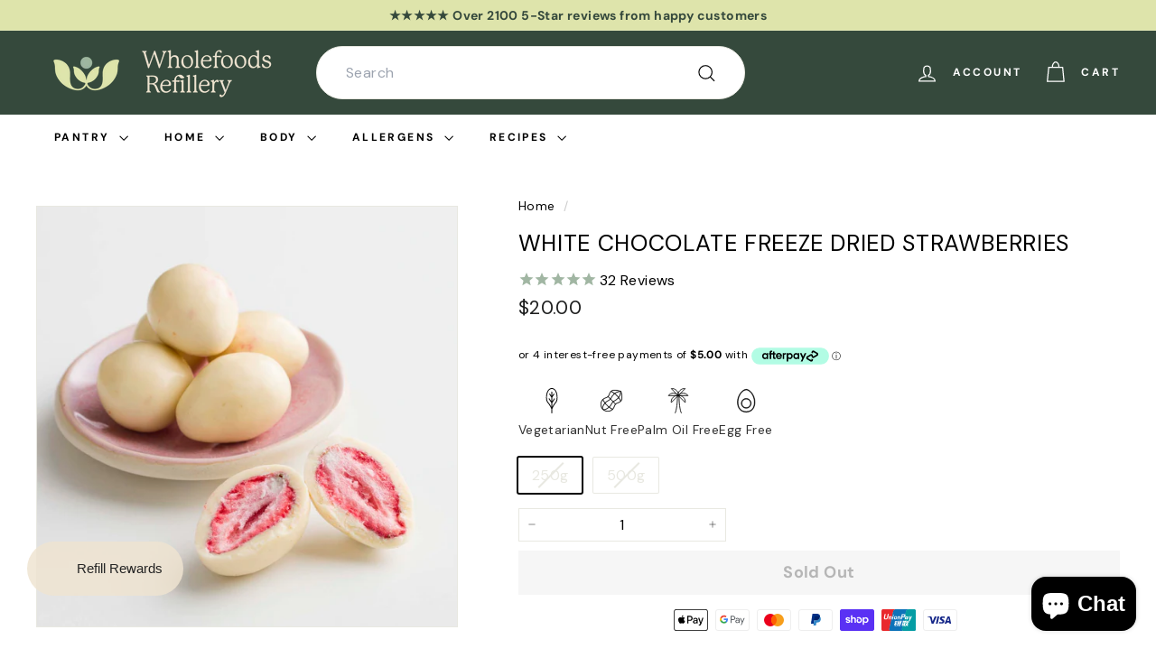

--- FILE ---
content_type: text/html; charset=utf-8
request_url: https://www.thewholefoodsrefillery.com/products/white-chocolate-strawberries
body_size: 43366
content:
<!doctype html>
<html class="no-js" lang="en" dir="ltr">
  <head>
    <meta charset="utf-8">
    <meta http-equiv="X-UA-Compatible" content="IE=edge,chrome=1">
    <meta name="viewport" content="width=device-width,initial-scale=1">
    <meta name="theme-color" content="#111111">
    <link rel="canonical" href="https://www.thewholefoodsrefillery.com/products/white-chocolate-strawberries">
    <link rel="preconnect" href="https://fonts.shopifycdn.com" crossorigin>
    <link rel="dns-prefetch" href="https://ajax.googleapis.com">
    <link rel="dns-prefetch" href="https://maps.googleapis.com">
    <link rel="dns-prefetch" href="https://maps.gstatic.com"><link rel="shortcut icon" href="//www.thewholefoodsrefillery.com/cdn/shop/files/Google-Ads-Logo_32x32.png?v=1756679084" type="image/png">
<title>White Chocolate Freeze Dried Strawberries &ndash; The Wholefoods Refillery</title>
<meta name="description" content="When you start you can’t stop! Calling all white chocolate lovers, if you love white chocolate then you are sure to love our decadent freeze-dried white chocolate strawberries. Our strawberries are freeze dried before dipping them in a premium couverture white chocolate. A perfect treat for yourself or for your loved o">
<meta property="og:site_name" content="The Wholefoods Refillery">
<meta property="og:url" content="https://www.thewholefoodsrefillery.com/products/white-chocolate-strawberries">
<meta property="og:title" content="White Chocolate Freeze Dried Strawberries">
<meta property="og:type" content="product">
<meta property="og:description" content="When you start you can’t stop! Calling all white chocolate lovers, if you love white chocolate then you are sure to love our decadent freeze-dried white chocolate strawberries. Our strawberries are freeze dried before dipping them in a premium couverture white chocolate. A perfect treat for yourself or for your loved o"><meta property="og:image" content="http://www.thewholefoodsrefillery.com/cdn/shop/products/WhiteChocStrawberries.jpg?v=1605961158">
  <meta property="og:image:secure_url" content="https://www.thewholefoodsrefillery.com/cdn/shop/products/WhiteChocStrawberries.jpg?v=1605961158">
  <meta property="og:image:width" content="1500">
  <meta property="og:image:height" content="1500"><meta name="twitter:site" content="@">
<meta name="twitter:card" content="summary_large_image">
<meta name="twitter:title" content="White Chocolate Freeze Dried Strawberries">
<meta name="twitter:description" content="When you start you can’t stop! Calling all white chocolate lovers, if you love white chocolate then you are sure to love our decadent freeze-dried white chocolate strawberries. Our strawberries are freeze dried before dipping them in a premium couverture white chocolate. A perfect treat for yourself or for your loved o">

<style data-shopify>@font-face {
  font-family: "DM Sans";
  font-weight: 700;
  font-style: normal;
  font-display: swap;
  src: url("//www.thewholefoodsrefillery.com/cdn/fonts/dm_sans/dmsans_n7.97e21d81502002291ea1de8aefb79170c6946ce5.woff2") format("woff2"),
       url("//www.thewholefoodsrefillery.com/cdn/fonts/dm_sans/dmsans_n7.af5c214f5116410ca1d53a2090665620e78e2e1b.woff") format("woff");
}
 
  @font-face {
  font-family: "DM Sans";
  font-weight: 400;
  font-style: normal;
  font-display: swap;
  src: url("//www.thewholefoodsrefillery.com/cdn/fonts/dm_sans/dmsans_n4.ec80bd4dd7e1a334c969c265873491ae56018d72.woff2") format("woff2"),
       url("//www.thewholefoodsrefillery.com/cdn/fonts/dm_sans/dmsans_n4.87bdd914d8a61247b911147ae68e754d695c58a6.woff") format("woff");
}


  @font-face {
  font-family: "DM Sans";
  font-weight: 600;
  font-style: normal;
  font-display: swap;
  src: url("//www.thewholefoodsrefillery.com/cdn/fonts/dm_sans/dmsans_n6.70a2453ea926d613c6a2f89af05180d14b3a7c96.woff2") format("woff2"),
       url("//www.thewholefoodsrefillery.com/cdn/fonts/dm_sans/dmsans_n6.355605667bef215872257574b57fc097044f7e20.woff") format("woff");
}

  @font-face {
  font-family: "DM Sans";
  font-weight: 400;
  font-style: italic;
  font-display: swap;
  src: url("//www.thewholefoodsrefillery.com/cdn/fonts/dm_sans/dmsans_i4.b8fe05e69ee95d5a53155c346957d8cbf5081c1a.woff2") format("woff2"),
       url("//www.thewholefoodsrefillery.com/cdn/fonts/dm_sans/dmsans_i4.403fe28ee2ea63e142575c0aa47684d65f8c23a0.woff") format("woff");
}

  @font-face {
  font-family: "DM Sans";
  font-weight: 600;
  font-style: italic;
  font-display: swap;
  src: url("//www.thewholefoodsrefillery.com/cdn/fonts/dm_sans/dmsans_i6.b7d5b35c5f29523529e1bf4a3d0de71a44a277b6.woff2") format("woff2"),
       url("//www.thewholefoodsrefillery.com/cdn/fonts/dm_sans/dmsans_i6.9b760cc5bdd17b4de2c70249ba49bd707f27a31b.woff") format("woff");
}

</style><link href="//www.thewholefoodsrefillery.com/cdn/shop/t/30/assets/components.css?v=43712827778144619181753760060" rel="stylesheet" type="text/css" media="all" />

<style data-shopify>:root {
    --color-body: #ffffff;
    --color-body-alpha-005: rgba(255, 255, 255, 0.05);
    --color-body-dim: #f2f2f2;

    --color-border: #e8e8e1;

    --color-button-primary: #111111;
    --color-button-primary-light: #2b2b2b;
    --color-button-primary-dim: #040404;
    --color-button-primary-text: #ffffff;

    --color-cart-dot: #ffffff;
    --color-cart-dot-text: #000000;

    --color-footer: #a1b6a3;
    --color-footer-border: #e8e8e1;
    --color-footer-text: #ffffff;

    --color-link: #000000;

    --color-modal-bg: rgba(15, 15, 15, 0.6);

    --color-nav: #35493c;
    --color-nav-search: #ffffff;
    --color-nav-text: #ffffff;

    --color-price: #1c1d1d;

    --color-sale-tag: #ba4444;
    --color-sale-tag-text: #ffffff;

    --color-scheme-1-text: #ffffff;
    --color-scheme-1-bg: #d75d43;
    --color-scheme-2-text: #ffffff;
    --color-scheme-2-bg: #f4e3da;
    --color-scheme-3-text: #ffffff;
    --color-scheme-3-bg: #000000;

    --color-text-body: #000000;
    --color-text-body-alpha-005: rgba(0, 0, 0, 0.05);
    --color-text-body-alpha-008: rgba(0, 0, 0, 0.08);
    --color-text-savings: #ba4444;

    --color-toolbar: #000000;
    --color-toolbar-text: #ffffff;

    --url-ico-select: url(//www.thewholefoodsrefillery.com/cdn/shop/t/30/assets/ico-select.svg);
    --url-swirl-svg: url(//www.thewholefoodsrefillery.com/cdn/shop/t/30/assets/swirl.svg);

    --header-padding-bottom: 0;

    --page-top-padding: 35px;
    --page-narrow: 780px;
    --page-width-padding: 40px;
    --grid-gutter: 22px;
    --index-section-padding: 60px;
    --section-header-bottom: 40px;
    --collapsible-icon-width: 12px;

    --size-chart-margin: 30px 0;
    --size-chart-icon-margin: 5px;

    --newsletter-reminder-padding: 20px 30px 20px 25px;

    --text-frame-margin: 10px;

    /*Shop Pay Installments*/
    --color-body-text: #000000;
    --color-body: #ffffff;
    --color-bg: #ffffff;

    --type-header-primary: "DM Sans";
    --type-header-fallback: sans-serif;
    --type-header-size: 30px;
    --type-header-weight: 700;
    --type-header-line-height: 1;
    --type-header-spacing: 0.025em;

    
      --type-header-transform: uppercase;
    

    --type-base-primary:"DM Sans";
    --type-base-fallback:sans-serif;
    --type-base-size: 16px;
    --type-base-weight: 400;
    --type-base-spacing: 0.025em;
    --type-base-line-height: 1.6;

    --color-small-image-bg: #ffffff;
    --color-small-image-bg-dark: #f7f7f7;
    --color-large-image-bg: #0f0f0f;
    --color-large-image-bg-light: #303030;

    --icon-stroke-width: 3px;
    --icon-stroke-line-join: miter;

    
      --button-radius: 0;
      --button-padding: 11px 20px;
    

    
      --roundness: 0;
    

    
      --grid-thickness: 0;
    

    --product-tile-margin: 0%;
    --collection-tile-margin: 0%;

    --swatch-size: 40px;

    
      --swatch-border-radius: 0;
    
  }

  @media screen and (max-width: 768px) {
    :root {
      --page-top-padding: 15px;
      --page-narrow: 330px;
      --page-width-padding: 17px;
      --grid-gutter: 16px;
      --index-section-padding: 40px;
      --section-header-bottom: 25px;
      --collapsible-icon-width: 10px;
      --text-frame-margin: 7px;
      --type-base-size: 14px;

      
        --roundness: 0;
        --button-padding: 9px 17px;
      
    }
  }</style><link href="//www.thewholefoodsrefillery.com/cdn/shop/t/30/assets/overrides.css?v=137368878915351351431753767257" rel="stylesheet" type="text/css" media="all" />
<style data-shopify>:root {
        --product-grid-padding: 12px;
      }</style><script async crossorigin fetchpriority="high" src="/cdn/shopifycloud/importmap-polyfill/es-modules-shim.2.4.0.js"></script>
<script>
      document.documentElement.className = document.documentElement.className.replace('no-js', 'js');

      window.theme = window.theme || {};

      theme.settings = {
        themeName: 'Expanse',
        themeVersion: '7.0.0', // x-release-please-version
      };
    </script><script type="importmap">
{
  "imports": {
    "@archetype-themes/custom-elements/base-media": "//www.thewholefoodsrefillery.com/cdn/shop/t/30/assets/base-media.js?v=180215418933095669231753760058",
    "@archetype-themes/custom-elements/disclosure": "//www.thewholefoodsrefillery.com/cdn/shop/t/30/assets/disclosure.js?v=182459945533096787091753760058",
    "@archetype-themes/custom-elements/header-search": "//www.thewholefoodsrefillery.com/cdn/shop/t/30/assets/header-search.js?v=14790263600647437351753760059",
    "@archetype-themes/custom-elements/product-recommendations": "//www.thewholefoodsrefillery.com/cdn/shop/t/30/assets/product-recommendations.js?v=76410797257285949611753760059",
    "@archetype-themes/custom-elements/swatches": "//www.thewholefoodsrefillery.com/cdn/shop/t/30/assets/swatches.js?v=115748111205220542111753760058",
    "@archetype-themes/custom-elements/theme-element": "//www.thewholefoodsrefillery.com/cdn/shop/t/30/assets/theme-element.js?v=23783870107938227301753760058",
    "@archetype-themes/modules/cart-form": "//www.thewholefoodsrefillery.com/cdn/shop/t/30/assets/cart-form.js?v=112467115607385685851753760059",
    "@archetype-themes/modules/clone-footer": "//www.thewholefoodsrefillery.com/cdn/shop/t/30/assets/clone-footer.js?v=65189253863211222311753760060",
    "@archetype-themes/modules/collection-sidebar": "//www.thewholefoodsrefillery.com/cdn/shop/t/30/assets/collection-sidebar.js?v=1325888889692973131753760060",
    "@archetype-themes/modules/drawers": "//www.thewholefoodsrefillery.com/cdn/shop/t/30/assets/drawers.js?v=133655453772475736011753760058",
    "@archetype-themes/modules/modal": "//www.thewholefoodsrefillery.com/cdn/shop/t/30/assets/modal.js?v=158707362359803246971753760060",
    "@archetype-themes/modules/nav-dropdown": "//www.thewholefoodsrefillery.com/cdn/shop/t/30/assets/nav-dropdown.js?v=161891049847192907061753760059",
    "@archetype-themes/modules/photoswipe": "//www.thewholefoodsrefillery.com/cdn/shop/t/30/assets/photoswipe.js?v=26893319410327140681753760060",
    "@archetype-themes/modules/slideshow": "//www.thewholefoodsrefillery.com/cdn/shop/t/30/assets/slideshow.js?v=126977017077271715931753760060",
    "@archetype-themes/utils/a11y": "//www.thewholefoodsrefillery.com/cdn/shop/t/30/assets/a11y.js?v=42141139595583154601753760059",
    "@archetype-themes/utils/ajax-renderer": "//www.thewholefoodsrefillery.com/cdn/shop/t/30/assets/ajax-renderer.js?v=17957378971572593961753760059",
    "@archetype-themes/utils/currency": "//www.thewholefoodsrefillery.com/cdn/shop/t/30/assets/currency.js?v=93335643952206747231753760059",
    "@archetype-themes/utils/events": "//www.thewholefoodsrefillery.com/cdn/shop/t/30/assets/events.js?v=41484686344495800011753760058",
    "@archetype-themes/utils/product-loader": "//www.thewholefoodsrefillery.com/cdn/shop/t/30/assets/product-loader.js?v=71947287259713254281753760059",
    "@archetype-themes/utils/resource-loader": "//www.thewholefoodsrefillery.com/cdn/shop/t/30/assets/resource-loader.js?v=81301169148003274841753760060",
    "@archetype-themes/utils/storage": "//www.thewholefoodsrefillery.com/cdn/shop/t/30/assets/storage.js?v=165714144265540632071753760060",
    "@archetype-themes/utils/theme-editor-event-handler-mixin": "//www.thewholefoodsrefillery.com/cdn/shop/t/30/assets/theme-editor-event-handler-mixin.js?v=114462069356338668731753760060",
    "@archetype-themes/utils/utils": "//www.thewholefoodsrefillery.com/cdn/shop/t/30/assets/utils.js?v=117964846174238173191753760060",
    "@archetype-themes/vendors/flickity": "//www.thewholefoodsrefillery.com/cdn/shop/t/30/assets/flickity.js?v=180040601754775719741753760060",
    "@archetype-themes/vendors/flickity-fade": "//www.thewholefoodsrefillery.com/cdn/shop/t/30/assets/flickity-fade.js?v=7618156608010510071753760058",
    "@archetype-themes/vendors/in-view": "//www.thewholefoodsrefillery.com/cdn/shop/t/30/assets/in-view.js?v=158303221847540477331753760058",
    "@archetype-themes/vendors/photoswipe-ui-default.min": "//www.thewholefoodsrefillery.com/cdn/shop/t/30/assets/photoswipe-ui-default.min.js?v=153569421128418950921753760058",
    "@archetype-themes/vendors/photoswipe.min": "//www.thewholefoodsrefillery.com/cdn/shop/t/30/assets/photoswipe.min.js?v=159595140210348923361753760059",
    "components/add-to-cart": "//www.thewholefoodsrefillery.com/cdn/shop/t/30/assets/add-to-cart.js?v=157761415605003885381753760060",
    "components/announcement-bar": "//www.thewholefoodsrefillery.com/cdn/shop/t/30/assets/announcement-bar.js?v=121029201872210647121753760060",
    "components/block-buy-buttons": "//www.thewholefoodsrefillery.com/cdn/shop/t/30/assets/block-buy-buttons.js?v=56380689241029412871753760058",
    "components/block-price": "//www.thewholefoodsrefillery.com/cdn/shop/t/30/assets/block-price.js?v=174793000406617112591753760060",
    "components/block-variant-picker": "//www.thewholefoodsrefillery.com/cdn/shop/t/30/assets/block-variant-picker.js?v=100675464509634971691753760058",
    "components/cart-note": "//www.thewholefoodsrefillery.com/cdn/shop/t/30/assets/cart-note.js?v=56198602689862001351753760060",
    "components/close-cart": "//www.thewholefoodsrefillery.com/cdn/shop/t/30/assets/close-cart.js?v=122851508247342011791753760060",
    "components/collapsible": "//www.thewholefoodsrefillery.com/cdn/shop/t/30/assets/collapsible.js?v=177773173634684916621753760058",
    "components/collection-mobile-filters": "//www.thewholefoodsrefillery.com/cdn/shop/t/30/assets/collection-mobile-filters.js?v=141085733159431533581753760059",
    "components/gift-card-recipient-form": "//www.thewholefoodsrefillery.com/cdn/shop/t/30/assets/gift-card-recipient-form.js?v=25114532869471163621753760060",
    "components/header-cart-drawer": "//www.thewholefoodsrefillery.com/cdn/shop/t/30/assets/header-cart-drawer.js?v=10438076937880405391753760059",
    "components/header-drawer": "//www.thewholefoodsrefillery.com/cdn/shop/t/30/assets/header-drawer.js?v=12194218155632391321753760058",
    "components/header-mobile-nav": "//www.thewholefoodsrefillery.com/cdn/shop/t/30/assets/header-mobile-nav.js?v=77324086688366174111753760059",
    "components/header-nav": "//www.thewholefoodsrefillery.com/cdn/shop/t/30/assets/header-nav.js?v=134448756228213604281753760059",
    "components/item-grid": "//www.thewholefoodsrefillery.com/cdn/shop/t/30/assets/item-grid.js?v=109905781791598941741753760058",
    "components/map": "//www.thewholefoodsrefillery.com/cdn/shop/t/30/assets/map.js?v=113321260895345124881753760060",
    "components/model-media": "//www.thewholefoodsrefillery.com/cdn/shop/t/30/assets/model-media.js?v=72293555598817173731753760059",
    "components/newsletter-reminder": "//www.thewholefoodsrefillery.com/cdn/shop/t/30/assets/newsletter-reminder.js?v=35744343425145152751753760058",
    "components/parallax-image": "//www.thewholefoodsrefillery.com/cdn/shop/t/30/assets/parallax-image.js?v=59188309605188605141753760059",
    "components/predictive-search": "//www.thewholefoodsrefillery.com/cdn/shop/t/30/assets/predictive-search.js?v=165210660372665716981753760059",
    "components/price-range": "//www.thewholefoodsrefillery.com/cdn/shop/t/30/assets/price-range.js?v=87243038936141742371753760059",
    "components/product-images": "//www.thewholefoodsrefillery.com/cdn/shop/t/30/assets/product-images.js?v=101208797313625026491753760059",
    "components/product-inventory": "//www.thewholefoodsrefillery.com/cdn/shop/t/30/assets/product-inventory.js?v=69607211263097186841753760059",
    "components/quantity-selector": "//www.thewholefoodsrefillery.com/cdn/shop/t/30/assets/quantity-selector.js?v=29811676615099985201753760059",
    "components/quick-add": "//www.thewholefoodsrefillery.com/cdn/shop/t/30/assets/quick-add.js?v=112070224713420499361753760058",
    "components/quick-shop": "//www.thewholefoodsrefillery.com/cdn/shop/t/30/assets/quick-shop.js?v=169214600794817870211753760059",
    "components/rte": "//www.thewholefoodsrefillery.com/cdn/shop/t/30/assets/rte.js?v=175428553801475883871753760058",
    "components/section-advanced-accordion": "//www.thewholefoodsrefillery.com/cdn/shop/t/30/assets/section-advanced-accordion.js?v=172994900201510659141753760058",
    "components/section-age-verification-popup": "//www.thewholefoodsrefillery.com/cdn/shop/t/30/assets/section-age-verification-popup.js?v=133696332194319723851753760059",
    "components/section-background-image-text": "//www.thewholefoodsrefillery.com/cdn/shop/t/30/assets/section-background-image-text.js?v=21722524035606903071753760059",
    "components/section-collection-header": "//www.thewholefoodsrefillery.com/cdn/shop/t/30/assets/section-collection-header.js?v=38468508189529151931753760058",
    "components/section-countdown": "//www.thewholefoodsrefillery.com/cdn/shop/t/30/assets/section-countdown.js?v=75237863181774550081753760060",
    "components/section-footer": "//www.thewholefoodsrefillery.com/cdn/shop/t/30/assets/section-footer.js?v=148713697742347807881753760058",
    "components/section-header": "//www.thewholefoodsrefillery.com/cdn/shop/t/30/assets/section-header.js?v=146891184291599232001753760059",
    "components/section-hotspots": "//www.thewholefoodsrefillery.com/cdn/shop/t/30/assets/section-hotspots.js?v=123038301200020945031753760059",
    "components/section-image-compare": "//www.thewholefoodsrefillery.com/cdn/shop/t/30/assets/section-image-compare.js?v=84708806597935999591753760059",
    "components/section-main-addresses": "//www.thewholefoodsrefillery.com/cdn/shop/t/30/assets/section-main-addresses.js?v=38269558316828166111753760058",
    "components/section-main-cart": "//www.thewholefoodsrefillery.com/cdn/shop/t/30/assets/section-main-cart.js?v=104282612614769570861753760060",
    "components/section-main-login": "//www.thewholefoodsrefillery.com/cdn/shop/t/30/assets/section-main-login.js?v=141583384861984065451753760059",
    "components/section-more-products-vendor": "//www.thewholefoodsrefillery.com/cdn/shop/t/30/assets/section-more-products-vendor.js?v=139037179476081649891753760060",
    "components/section-newsletter-popup": "//www.thewholefoodsrefillery.com/cdn/shop/t/30/assets/section-newsletter-popup.js?v=14748164573072822331753760059",
    "components/section-password-header": "//www.thewholefoodsrefillery.com/cdn/shop/t/30/assets/section-password-header.js?v=180461259096248157561753760060",
    "components/section-recently-viewed": "//www.thewholefoodsrefillery.com/cdn/shop/t/30/assets/section-recently-viewed.js?v=55908193119123770971753760058",
    "components/section-testimonials": "//www.thewholefoodsrefillery.com/cdn/shop/t/30/assets/section-testimonials.js?v=1105492954700041671753760060",
    "components/store-availability": "//www.thewholefoodsrefillery.com/cdn/shop/t/30/assets/store-availability.js?v=3599424513449990531753760059",
    "components/theme-editor": "//www.thewholefoodsrefillery.com/cdn/shop/t/30/assets/theme-editor.js?v=7962243367912863361753760058",
    "components/toggle-cart": "//www.thewholefoodsrefillery.com/cdn/shop/t/30/assets/toggle-cart.js?v=38431333347854231931753760058",
    "components/toggle-menu": "//www.thewholefoodsrefillery.com/cdn/shop/t/30/assets/toggle-menu.js?v=184417730195572818991753760060",
    "components/toggle-search": "//www.thewholefoodsrefillery.com/cdn/shop/t/30/assets/toggle-search.js?v=152152935064256525541753760059",
    "components/tool-tip": "//www.thewholefoodsrefillery.com/cdn/shop/t/30/assets/tool-tip.js?v=111952048857288946281753760060",
    "components/tool-tip-trigger": "//www.thewholefoodsrefillery.com/cdn/shop/t/30/assets/tool-tip-trigger.js?v=51579085798980736711753760059",
    "components/variant-sku": "//www.thewholefoodsrefillery.com/cdn/shop/t/30/assets/variant-sku.js?v=181636493864733257641753760060",
    "components/video-media": "//www.thewholefoodsrefillery.com/cdn/shop/t/30/assets/video-media.js?v=117747228584985477391753760059",
    "nouislider": "//www.thewholefoodsrefillery.com/cdn/shop/t/30/assets/nouislider.js?v=100438778919154896961753760060"
  }
}
</script>
<script>
  if (!(HTMLScriptElement.supports && HTMLScriptElement.supports('importmap'))) {
    const el = document.createElement('script')
    el.async = true
    el.src = "//www.thewholefoodsrefillery.com/cdn/shop/t/30/assets/es-module-shims.min.js?v=3197203922110785981753760060"
    document.head.appendChild(el)
  }
</script>

<script type="module" src="//www.thewholefoodsrefillery.com/cdn/shop/t/30/assets/is-land.min.js?v=92343381495565747271753760059"></script>



<script type="module">
  try {
    const importMap = document.querySelector('script[type="importmap"]')
    const importMapJson = JSON.parse(importMap.textContent)
    const importMapModules = Object.values(importMapJson.imports)
    for (let i = 0; i < importMapModules.length; i++) {
      const link = document.createElement('link')
      link.rel = 'modulepreload'
      link.href = importMapModules[i]
      document.head.appendChild(link)
    }
  } catch (e) {
    console.error(e)
  }
</script>

<script>window.performance && window.performance.mark && window.performance.mark('shopify.content_for_header.start');</script><meta name="google-site-verification" content="iXXVZjUw0pmmd378j-LI4D60nZYudKad5A2KCivfsjE">
<meta name="facebook-domain-verification" content="f4obg4kozdbbq3vlf7rt4gbpspmadw">
<meta name="facebook-domain-verification" content="3x14pij0frevr0jb023qj2mlmmg8v4">
<meta id="shopify-digital-wallet" name="shopify-digital-wallet" content="/51345391805/digital_wallets/dialog">
<meta name="shopify-checkout-api-token" content="0d757d3caa4df61955a34599ec2bb825">
<meta id="in-context-paypal-metadata" data-shop-id="51345391805" data-venmo-supported="false" data-environment="production" data-locale="en_US" data-paypal-v4="true" data-currency="AUD">
<link rel="alternate" type="application/json+oembed" href="https://www.thewholefoodsrefillery.com/products/white-chocolate-strawberries.oembed">
<script async="async" src="/checkouts/internal/preloads.js?locale=en-AU"></script>
<link rel="preconnect" href="https://shop.app" crossorigin="anonymous">
<script async="async" src="https://shop.app/checkouts/internal/preloads.js?locale=en-AU&shop_id=51345391805" crossorigin="anonymous"></script>
<script id="apple-pay-shop-capabilities" type="application/json">{"shopId":51345391805,"countryCode":"AU","currencyCode":"AUD","merchantCapabilities":["supports3DS"],"merchantId":"gid:\/\/shopify\/Shop\/51345391805","merchantName":"The Wholefoods Refillery","requiredBillingContactFields":["postalAddress","email","phone"],"requiredShippingContactFields":["postalAddress","email","phone"],"shippingType":"shipping","supportedNetworks":["visa","masterCard"],"total":{"type":"pending","label":"The Wholefoods Refillery","amount":"1.00"},"shopifyPaymentsEnabled":true,"supportsSubscriptions":true}</script>
<script id="shopify-features" type="application/json">{"accessToken":"0d757d3caa4df61955a34599ec2bb825","betas":["rich-media-storefront-analytics"],"domain":"www.thewholefoodsrefillery.com","predictiveSearch":true,"shopId":51345391805,"locale":"en"}</script>
<script>var Shopify = Shopify || {};
Shopify.shop = "the-wholefoods-refillery.myshopify.com";
Shopify.locale = "en";
Shopify.currency = {"active":"AUD","rate":"1.0"};
Shopify.country = "AU";
Shopify.theme = {"name":"Expanse 7.0 (HOLIDAYS NOTICE)","id":146420826301,"schema_name":"Expanse","schema_version":"7.0.0","theme_store_id":902,"role":"main"};
Shopify.theme.handle = "null";
Shopify.theme.style = {"id":null,"handle":null};
Shopify.cdnHost = "www.thewholefoodsrefillery.com/cdn";
Shopify.routes = Shopify.routes || {};
Shopify.routes.root = "/";</script>
<script type="module">!function(o){(o.Shopify=o.Shopify||{}).modules=!0}(window);</script>
<script>!function(o){function n(){var o=[];function n(){o.push(Array.prototype.slice.apply(arguments))}return n.q=o,n}var t=o.Shopify=o.Shopify||{};t.loadFeatures=n(),t.autoloadFeatures=n()}(window);</script>
<script>
  window.ShopifyPay = window.ShopifyPay || {};
  window.ShopifyPay.apiHost = "shop.app\/pay";
  window.ShopifyPay.redirectState = null;
</script>
<script id="shop-js-analytics" type="application/json">{"pageType":"product"}</script>
<script defer="defer" async type="module" src="//www.thewholefoodsrefillery.com/cdn/shopifycloud/shop-js/modules/v2/client.init-shop-cart-sync_C5BV16lS.en.esm.js"></script>
<script defer="defer" async type="module" src="//www.thewholefoodsrefillery.com/cdn/shopifycloud/shop-js/modules/v2/chunk.common_CygWptCX.esm.js"></script>
<script type="module">
  await import("//www.thewholefoodsrefillery.com/cdn/shopifycloud/shop-js/modules/v2/client.init-shop-cart-sync_C5BV16lS.en.esm.js");
await import("//www.thewholefoodsrefillery.com/cdn/shopifycloud/shop-js/modules/v2/chunk.common_CygWptCX.esm.js");

  window.Shopify.SignInWithShop?.initShopCartSync?.({"fedCMEnabled":true,"windoidEnabled":true});

</script>
<script>
  window.Shopify = window.Shopify || {};
  if (!window.Shopify.featureAssets) window.Shopify.featureAssets = {};
  window.Shopify.featureAssets['shop-js'] = {"shop-cart-sync":["modules/v2/client.shop-cart-sync_ZFArdW7E.en.esm.js","modules/v2/chunk.common_CygWptCX.esm.js"],"init-fed-cm":["modules/v2/client.init-fed-cm_CmiC4vf6.en.esm.js","modules/v2/chunk.common_CygWptCX.esm.js"],"shop-button":["modules/v2/client.shop-button_tlx5R9nI.en.esm.js","modules/v2/chunk.common_CygWptCX.esm.js"],"shop-cash-offers":["modules/v2/client.shop-cash-offers_DOA2yAJr.en.esm.js","modules/v2/chunk.common_CygWptCX.esm.js","modules/v2/chunk.modal_D71HUcav.esm.js"],"init-windoid":["modules/v2/client.init-windoid_sURxWdc1.en.esm.js","modules/v2/chunk.common_CygWptCX.esm.js"],"shop-toast-manager":["modules/v2/client.shop-toast-manager_ClPi3nE9.en.esm.js","modules/v2/chunk.common_CygWptCX.esm.js"],"init-shop-email-lookup-coordinator":["modules/v2/client.init-shop-email-lookup-coordinator_B8hsDcYM.en.esm.js","modules/v2/chunk.common_CygWptCX.esm.js"],"init-shop-cart-sync":["modules/v2/client.init-shop-cart-sync_C5BV16lS.en.esm.js","modules/v2/chunk.common_CygWptCX.esm.js"],"avatar":["modules/v2/client.avatar_BTnouDA3.en.esm.js"],"pay-button":["modules/v2/client.pay-button_FdsNuTd3.en.esm.js","modules/v2/chunk.common_CygWptCX.esm.js"],"init-customer-accounts":["modules/v2/client.init-customer-accounts_DxDtT_ad.en.esm.js","modules/v2/client.shop-login-button_C5VAVYt1.en.esm.js","modules/v2/chunk.common_CygWptCX.esm.js","modules/v2/chunk.modal_D71HUcav.esm.js"],"init-shop-for-new-customer-accounts":["modules/v2/client.init-shop-for-new-customer-accounts_ChsxoAhi.en.esm.js","modules/v2/client.shop-login-button_C5VAVYt1.en.esm.js","modules/v2/chunk.common_CygWptCX.esm.js","modules/v2/chunk.modal_D71HUcav.esm.js"],"shop-login-button":["modules/v2/client.shop-login-button_C5VAVYt1.en.esm.js","modules/v2/chunk.common_CygWptCX.esm.js","modules/v2/chunk.modal_D71HUcav.esm.js"],"init-customer-accounts-sign-up":["modules/v2/client.init-customer-accounts-sign-up_CPSyQ0Tj.en.esm.js","modules/v2/client.shop-login-button_C5VAVYt1.en.esm.js","modules/v2/chunk.common_CygWptCX.esm.js","modules/v2/chunk.modal_D71HUcav.esm.js"],"shop-follow-button":["modules/v2/client.shop-follow-button_Cva4Ekp9.en.esm.js","modules/v2/chunk.common_CygWptCX.esm.js","modules/v2/chunk.modal_D71HUcav.esm.js"],"checkout-modal":["modules/v2/client.checkout-modal_BPM8l0SH.en.esm.js","modules/v2/chunk.common_CygWptCX.esm.js","modules/v2/chunk.modal_D71HUcav.esm.js"],"lead-capture":["modules/v2/client.lead-capture_Bi8yE_yS.en.esm.js","modules/v2/chunk.common_CygWptCX.esm.js","modules/v2/chunk.modal_D71HUcav.esm.js"],"shop-login":["modules/v2/client.shop-login_D6lNrXab.en.esm.js","modules/v2/chunk.common_CygWptCX.esm.js","modules/v2/chunk.modal_D71HUcav.esm.js"],"payment-terms":["modules/v2/client.payment-terms_CZxnsJam.en.esm.js","modules/v2/chunk.common_CygWptCX.esm.js","modules/v2/chunk.modal_D71HUcav.esm.js"]};
</script>
<script>(function() {
  var isLoaded = false;
  function asyncLoad() {
    if (isLoaded) return;
    isLoaded = true;
    var urls = ["https:\/\/cdn1.stamped.io\/files\/widget.min.js?shop=the-wholefoods-refillery.myshopify.com","https:\/\/cdn1.stamped.io\/files\/widget.min.js?shop=the-wholefoods-refillery.myshopify.com","https:\/\/cdn.nfcube.com\/instafeed-d82c3d084cdff7f69d766dbaddc246d5.js?shop=the-wholefoods-refillery.myshopify.com","https:\/\/cdn-app.cart-bot.net\/public\/js\/append.js?shop=the-wholefoods-refillery.myshopify.com"];
    for (var i = 0; i < urls.length; i++) {
      var s = document.createElement('script');
      s.type = 'text/javascript';
      s.async = true;
      s.src = urls[i];
      var x = document.getElementsByTagName('script')[0];
      x.parentNode.insertBefore(s, x);
    }
  };
  if(window.attachEvent) {
    window.attachEvent('onload', asyncLoad);
  } else {
    window.addEventListener('load', asyncLoad, false);
  }
})();</script>
<script id="__st">var __st={"a":51345391805,"offset":28800,"reqid":"9c8a4e39-0e38-456c-bdba-1eaeced1c62d-1768711577","pageurl":"www.thewholefoodsrefillery.com\/products\/white-chocolate-strawberries","u":"0228bd0e4255","p":"product","rtyp":"product","rid":6088205893821};</script>
<script>window.ShopifyPaypalV4VisibilityTracking = true;</script>
<script id="captcha-bootstrap">!function(){'use strict';const t='contact',e='account',n='new_comment',o=[[t,t],['blogs',n],['comments',n],[t,'customer']],c=[[e,'customer_login'],[e,'guest_login'],[e,'recover_customer_password'],[e,'create_customer']],r=t=>t.map((([t,e])=>`form[action*='/${t}']:not([data-nocaptcha='true']) input[name='form_type'][value='${e}']`)).join(','),a=t=>()=>t?[...document.querySelectorAll(t)].map((t=>t.form)):[];function s(){const t=[...o],e=r(t);return a(e)}const i='password',u='form_key',d=['recaptcha-v3-token','g-recaptcha-response','h-captcha-response',i],f=()=>{try{return window.sessionStorage}catch{return}},m='__shopify_v',_=t=>t.elements[u];function p(t,e,n=!1){try{const o=window.sessionStorage,c=JSON.parse(o.getItem(e)),{data:r}=function(t){const{data:e,action:n}=t;return t[m]||n?{data:e,action:n}:{data:t,action:n}}(c);for(const[e,n]of Object.entries(r))t.elements[e]&&(t.elements[e].value=n);n&&o.removeItem(e)}catch(o){console.error('form repopulation failed',{error:o})}}const l='form_type',E='cptcha';function T(t){t.dataset[E]=!0}const w=window,h=w.document,L='Shopify',v='ce_forms',y='captcha';let A=!1;((t,e)=>{const n=(g='f06e6c50-85a8-45c8-87d0-21a2b65856fe',I='https://cdn.shopify.com/shopifycloud/storefront-forms-hcaptcha/ce_storefront_forms_captcha_hcaptcha.v1.5.2.iife.js',D={infoText:'Protected by hCaptcha',privacyText:'Privacy',termsText:'Terms'},(t,e,n)=>{const o=w[L][v],c=o.bindForm;if(c)return c(t,g,e,D).then(n);var r;o.q.push([[t,g,e,D],n]),r=I,A||(h.body.append(Object.assign(h.createElement('script'),{id:'captcha-provider',async:!0,src:r})),A=!0)});var g,I,D;w[L]=w[L]||{},w[L][v]=w[L][v]||{},w[L][v].q=[],w[L][y]=w[L][y]||{},w[L][y].protect=function(t,e){n(t,void 0,e),T(t)},Object.freeze(w[L][y]),function(t,e,n,w,h,L){const[v,y,A,g]=function(t,e,n){const i=e?o:[],u=t?c:[],d=[...i,...u],f=r(d),m=r(i),_=r(d.filter((([t,e])=>n.includes(e))));return[a(f),a(m),a(_),s()]}(w,h,L),I=t=>{const e=t.target;return e instanceof HTMLFormElement?e:e&&e.form},D=t=>v().includes(t);t.addEventListener('submit',(t=>{const e=I(t);if(!e)return;const n=D(e)&&!e.dataset.hcaptchaBound&&!e.dataset.recaptchaBound,o=_(e),c=g().includes(e)&&(!o||!o.value);(n||c)&&t.preventDefault(),c&&!n&&(function(t){try{if(!f())return;!function(t){const e=f();if(!e)return;const n=_(t);if(!n)return;const o=n.value;o&&e.removeItem(o)}(t);const e=Array.from(Array(32),(()=>Math.random().toString(36)[2])).join('');!function(t,e){_(t)||t.append(Object.assign(document.createElement('input'),{type:'hidden',name:u})),t.elements[u].value=e}(t,e),function(t,e){const n=f();if(!n)return;const o=[...t.querySelectorAll(`input[type='${i}']`)].map((({name:t})=>t)),c=[...d,...o],r={};for(const[a,s]of new FormData(t).entries())c.includes(a)||(r[a]=s);n.setItem(e,JSON.stringify({[m]:1,action:t.action,data:r}))}(t,e)}catch(e){console.error('failed to persist form',e)}}(e),e.submit())}));const S=(t,e)=>{t&&!t.dataset[E]&&(n(t,e.some((e=>e===t))),T(t))};for(const o of['focusin','change'])t.addEventListener(o,(t=>{const e=I(t);D(e)&&S(e,y())}));const B=e.get('form_key'),M=e.get(l),P=B&&M;t.addEventListener('DOMContentLoaded',(()=>{const t=y();if(P)for(const e of t)e.elements[l].value===M&&p(e,B);[...new Set([...A(),...v().filter((t=>'true'===t.dataset.shopifyCaptcha))])].forEach((e=>S(e,t)))}))}(h,new URLSearchParams(w.location.search),n,t,e,['guest_login'])})(!0,!0)}();</script>
<script integrity="sha256-4kQ18oKyAcykRKYeNunJcIwy7WH5gtpwJnB7kiuLZ1E=" data-source-attribution="shopify.loadfeatures" defer="defer" src="//www.thewholefoodsrefillery.com/cdn/shopifycloud/storefront/assets/storefront/load_feature-a0a9edcb.js" crossorigin="anonymous"></script>
<script crossorigin="anonymous" defer="defer" src="//www.thewholefoodsrefillery.com/cdn/shopifycloud/storefront/assets/shopify_pay/storefront-65b4c6d7.js?v=20250812"></script>
<script data-source-attribution="shopify.dynamic_checkout.dynamic.init">var Shopify=Shopify||{};Shopify.PaymentButton=Shopify.PaymentButton||{isStorefrontPortableWallets:!0,init:function(){window.Shopify.PaymentButton.init=function(){};var t=document.createElement("script");t.src="https://www.thewholefoodsrefillery.com/cdn/shopifycloud/portable-wallets/latest/portable-wallets.en.js",t.type="module",document.head.appendChild(t)}};
</script>
<script data-source-attribution="shopify.dynamic_checkout.buyer_consent">
  function portableWalletsHideBuyerConsent(e){var t=document.getElementById("shopify-buyer-consent"),n=document.getElementById("shopify-subscription-policy-button");t&&n&&(t.classList.add("hidden"),t.setAttribute("aria-hidden","true"),n.removeEventListener("click",e))}function portableWalletsShowBuyerConsent(e){var t=document.getElementById("shopify-buyer-consent"),n=document.getElementById("shopify-subscription-policy-button");t&&n&&(t.classList.remove("hidden"),t.removeAttribute("aria-hidden"),n.addEventListener("click",e))}window.Shopify?.PaymentButton&&(window.Shopify.PaymentButton.hideBuyerConsent=portableWalletsHideBuyerConsent,window.Shopify.PaymentButton.showBuyerConsent=portableWalletsShowBuyerConsent);
</script>
<script data-source-attribution="shopify.dynamic_checkout.cart.bootstrap">document.addEventListener("DOMContentLoaded",(function(){function t(){return document.querySelector("shopify-accelerated-checkout-cart, shopify-accelerated-checkout")}if(t())Shopify.PaymentButton.init();else{new MutationObserver((function(e,n){t()&&(Shopify.PaymentButton.init(),n.disconnect())})).observe(document.body,{childList:!0,subtree:!0})}}));
</script>
<link id="shopify-accelerated-checkout-styles" rel="stylesheet" media="screen" href="https://www.thewholefoodsrefillery.com/cdn/shopifycloud/portable-wallets/latest/accelerated-checkout-backwards-compat.css" crossorigin="anonymous">
<style id="shopify-accelerated-checkout-cart">
        #shopify-buyer-consent {
  margin-top: 1em;
  display: inline-block;
  width: 100%;
}

#shopify-buyer-consent.hidden {
  display: none;
}

#shopify-subscription-policy-button {
  background: none;
  border: none;
  padding: 0;
  text-decoration: underline;
  font-size: inherit;
  cursor: pointer;
}

#shopify-subscription-policy-button::before {
  box-shadow: none;
}

      </style>

<script>window.performance && window.performance.mark && window.performance.mark('shopify.content_for_header.end');</script>

    <script src="//www.thewholefoodsrefillery.com/cdn/shop/t/30/assets/theme.js?v=113616480651186619411753760059" defer="defer"></script>
  <!-- BEGIN app block: shopify://apps/klaviyo-email-marketing-sms/blocks/klaviyo-onsite-embed/2632fe16-c075-4321-a88b-50b567f42507 -->












  <script async src="https://static.klaviyo.com/onsite/js/WqgCrC/klaviyo.js?company_id=WqgCrC"></script>
  <script>!function(){if(!window.klaviyo){window._klOnsite=window._klOnsite||[];try{window.klaviyo=new Proxy({},{get:function(n,i){return"push"===i?function(){var n;(n=window._klOnsite).push.apply(n,arguments)}:function(){for(var n=arguments.length,o=new Array(n),w=0;w<n;w++)o[w]=arguments[w];var t="function"==typeof o[o.length-1]?o.pop():void 0,e=new Promise((function(n){window._klOnsite.push([i].concat(o,[function(i){t&&t(i),n(i)}]))}));return e}}})}catch(n){window.klaviyo=window.klaviyo||[],window.klaviyo.push=function(){var n;(n=window._klOnsite).push.apply(n,arguments)}}}}();</script>

  
    <script id="viewed_product">
      if (item == null) {
        var _learnq = _learnq || [];

        var MetafieldReviews = null
        var MetafieldYotpoRating = null
        var MetafieldYotpoCount = null
        var MetafieldLooxRating = null
        var MetafieldLooxCount = null
        var okendoProduct = null
        var okendoProductReviewCount = null
        var okendoProductReviewAverageValue = null
        try {
          // The following fields are used for Customer Hub recently viewed in order to add reviews.
          // This information is not part of __kla_viewed. Instead, it is part of __kla_viewed_reviewed_items
          MetafieldReviews = {"rating":{"scale_min":"1.0","scale_max":"5.0","value":"5.0"},"rating_count":16};
          MetafieldYotpoRating = null
          MetafieldYotpoCount = null
          MetafieldLooxRating = null
          MetafieldLooxCount = null

          okendoProduct = null
          // If the okendo metafield is not legacy, it will error, which then requires the new json formatted data
          if (okendoProduct && 'error' in okendoProduct) {
            okendoProduct = null
          }
          okendoProductReviewCount = okendoProduct ? okendoProduct.reviewCount : null
          okendoProductReviewAverageValue = okendoProduct ? okendoProduct.reviewAverageValue : null
        } catch (error) {
          console.error('Error in Klaviyo onsite reviews tracking:', error);
        }

        var item = {
          Name: "White Chocolate Freeze Dried Strawberries",
          ProductID: 6088205893821,
          Categories: ["All","Chocolates \u0026 Treats","Egg Free","Gifting","Gluten Free","No Added Oils","No Added Salt","Nut Free","Palm Oil Free","Sulphur Free","Tricked you! You’re actually getting 15% OFF all chocolates and treats!  Use code TRICK15 at checkout","Vegetarian"],
          ImageURL: "https://www.thewholefoodsrefillery.com/cdn/shop/products/WhiteChocStrawberries_grande.jpg?v=1605961158",
          URL: "https://www.thewholefoodsrefillery.com/products/white-chocolate-strawberries",
          Brand: "The Wholefoods Refillery",
          Price: "$20.00",
          Value: "20.00",
          CompareAtPrice: "$0.00"
        };
        _learnq.push(['track', 'Viewed Product', item]);
        _learnq.push(['trackViewedItem', {
          Title: item.Name,
          ItemId: item.ProductID,
          Categories: item.Categories,
          ImageUrl: item.ImageURL,
          Url: item.URL,
          Metadata: {
            Brand: item.Brand,
            Price: item.Price,
            Value: item.Value,
            CompareAtPrice: item.CompareAtPrice
          },
          metafields:{
            reviews: MetafieldReviews,
            yotpo:{
              rating: MetafieldYotpoRating,
              count: MetafieldYotpoCount,
            },
            loox:{
              rating: MetafieldLooxRating,
              count: MetafieldLooxCount,
            },
            okendo: {
              rating: okendoProductReviewAverageValue,
              count: okendoProductReviewCount,
            }
          }
        }]);
      }
    </script>
  




  <script>
    window.klaviyoReviewsProductDesignMode = false
  </script>







<!-- END app block --><script src="https://cdn.shopify.com/extensions/b80e817c-8195-4cc3-9e6e-a7c2cd975f3b/afterpay-on-site-messaging-1/assets/messaging-lib-loader.js" type="text/javascript" defer="defer"></script>
<script src="https://cdn.shopify.com/extensions/7bc9bb47-adfa-4267-963e-cadee5096caf/inbox-1252/assets/inbox-chat-loader.js" type="text/javascript" defer="defer"></script>
<link href="https://monorail-edge.shopifysvc.com" rel="dns-prefetch">
<script>(function(){if ("sendBeacon" in navigator && "performance" in window) {try {var session_token_from_headers = performance.getEntriesByType('navigation')[0].serverTiming.find(x => x.name == '_s').description;} catch {var session_token_from_headers = undefined;}var session_cookie_matches = document.cookie.match(/_shopify_s=([^;]*)/);var session_token_from_cookie = session_cookie_matches && session_cookie_matches.length === 2 ? session_cookie_matches[1] : "";var session_token = session_token_from_headers || session_token_from_cookie || "";function handle_abandonment_event(e) {var entries = performance.getEntries().filter(function(entry) {return /monorail-edge.shopifysvc.com/.test(entry.name);});if (!window.abandonment_tracked && entries.length === 0) {window.abandonment_tracked = true;var currentMs = Date.now();var navigation_start = performance.timing.navigationStart;var payload = {shop_id: 51345391805,url: window.location.href,navigation_start,duration: currentMs - navigation_start,session_token,page_type: "product"};window.navigator.sendBeacon("https://monorail-edge.shopifysvc.com/v1/produce", JSON.stringify({schema_id: "online_store_buyer_site_abandonment/1.1",payload: payload,metadata: {event_created_at_ms: currentMs,event_sent_at_ms: currentMs}}));}}window.addEventListener('pagehide', handle_abandonment_event);}}());</script>
<script id="web-pixels-manager-setup">(function e(e,d,r,n,o){if(void 0===o&&(o={}),!Boolean(null===(a=null===(i=window.Shopify)||void 0===i?void 0:i.analytics)||void 0===a?void 0:a.replayQueue)){var i,a;window.Shopify=window.Shopify||{};var t=window.Shopify;t.analytics=t.analytics||{};var s=t.analytics;s.replayQueue=[],s.publish=function(e,d,r){return s.replayQueue.push([e,d,r]),!0};try{self.performance.mark("wpm:start")}catch(e){}var l=function(){var e={modern:/Edge?\/(1{2}[4-9]|1[2-9]\d|[2-9]\d{2}|\d{4,})\.\d+(\.\d+|)|Firefox\/(1{2}[4-9]|1[2-9]\d|[2-9]\d{2}|\d{4,})\.\d+(\.\d+|)|Chrom(ium|e)\/(9{2}|\d{3,})\.\d+(\.\d+|)|(Maci|X1{2}).+ Version\/(15\.\d+|(1[6-9]|[2-9]\d|\d{3,})\.\d+)([,.]\d+|)( \(\w+\)|)( Mobile\/\w+|) Safari\/|Chrome.+OPR\/(9{2}|\d{3,})\.\d+\.\d+|(CPU[ +]OS|iPhone[ +]OS|CPU[ +]iPhone|CPU IPhone OS|CPU iPad OS)[ +]+(15[._]\d+|(1[6-9]|[2-9]\d|\d{3,})[._]\d+)([._]\d+|)|Android:?[ /-](13[3-9]|1[4-9]\d|[2-9]\d{2}|\d{4,})(\.\d+|)(\.\d+|)|Android.+Firefox\/(13[5-9]|1[4-9]\d|[2-9]\d{2}|\d{4,})\.\d+(\.\d+|)|Android.+Chrom(ium|e)\/(13[3-9]|1[4-9]\d|[2-9]\d{2}|\d{4,})\.\d+(\.\d+|)|SamsungBrowser\/([2-9]\d|\d{3,})\.\d+/,legacy:/Edge?\/(1[6-9]|[2-9]\d|\d{3,})\.\d+(\.\d+|)|Firefox\/(5[4-9]|[6-9]\d|\d{3,})\.\d+(\.\d+|)|Chrom(ium|e)\/(5[1-9]|[6-9]\d|\d{3,})\.\d+(\.\d+|)([\d.]+$|.*Safari\/(?![\d.]+ Edge\/[\d.]+$))|(Maci|X1{2}).+ Version\/(10\.\d+|(1[1-9]|[2-9]\d|\d{3,})\.\d+)([,.]\d+|)( \(\w+\)|)( Mobile\/\w+|) Safari\/|Chrome.+OPR\/(3[89]|[4-9]\d|\d{3,})\.\d+\.\d+|(CPU[ +]OS|iPhone[ +]OS|CPU[ +]iPhone|CPU IPhone OS|CPU iPad OS)[ +]+(10[._]\d+|(1[1-9]|[2-9]\d|\d{3,})[._]\d+)([._]\d+|)|Android:?[ /-](13[3-9]|1[4-9]\d|[2-9]\d{2}|\d{4,})(\.\d+|)(\.\d+|)|Mobile Safari.+OPR\/([89]\d|\d{3,})\.\d+\.\d+|Android.+Firefox\/(13[5-9]|1[4-9]\d|[2-9]\d{2}|\d{4,})\.\d+(\.\d+|)|Android.+Chrom(ium|e)\/(13[3-9]|1[4-9]\d|[2-9]\d{2}|\d{4,})\.\d+(\.\d+|)|Android.+(UC? ?Browser|UCWEB|U3)[ /]?(15\.([5-9]|\d{2,})|(1[6-9]|[2-9]\d|\d{3,})\.\d+)\.\d+|SamsungBrowser\/(5\.\d+|([6-9]|\d{2,})\.\d+)|Android.+MQ{2}Browser\/(14(\.(9|\d{2,})|)|(1[5-9]|[2-9]\d|\d{3,})(\.\d+|))(\.\d+|)|K[Aa][Ii]OS\/(3\.\d+|([4-9]|\d{2,})\.\d+)(\.\d+|)/},d=e.modern,r=e.legacy,n=navigator.userAgent;return n.match(d)?"modern":n.match(r)?"legacy":"unknown"}(),u="modern"===l?"modern":"legacy",c=(null!=n?n:{modern:"",legacy:""})[u],f=function(e){return[e.baseUrl,"/wpm","/b",e.hashVersion,"modern"===e.buildTarget?"m":"l",".js"].join("")}({baseUrl:d,hashVersion:r,buildTarget:u}),m=function(e){var d=e.version,r=e.bundleTarget,n=e.surface,o=e.pageUrl,i=e.monorailEndpoint;return{emit:function(e){var a=e.status,t=e.errorMsg,s=(new Date).getTime(),l=JSON.stringify({metadata:{event_sent_at_ms:s},events:[{schema_id:"web_pixels_manager_load/3.1",payload:{version:d,bundle_target:r,page_url:o,status:a,surface:n,error_msg:t},metadata:{event_created_at_ms:s}}]});if(!i)return console&&console.warn&&console.warn("[Web Pixels Manager] No Monorail endpoint provided, skipping logging."),!1;try{return self.navigator.sendBeacon.bind(self.navigator)(i,l)}catch(e){}var u=new XMLHttpRequest;try{return u.open("POST",i,!0),u.setRequestHeader("Content-Type","text/plain"),u.send(l),!0}catch(e){return console&&console.warn&&console.warn("[Web Pixels Manager] Got an unhandled error while logging to Monorail."),!1}}}}({version:r,bundleTarget:l,surface:e.surface,pageUrl:self.location.href,monorailEndpoint:e.monorailEndpoint});try{o.browserTarget=l,function(e){var d=e.src,r=e.async,n=void 0===r||r,o=e.onload,i=e.onerror,a=e.sri,t=e.scriptDataAttributes,s=void 0===t?{}:t,l=document.createElement("script"),u=document.querySelector("head"),c=document.querySelector("body");if(l.async=n,l.src=d,a&&(l.integrity=a,l.crossOrigin="anonymous"),s)for(var f in s)if(Object.prototype.hasOwnProperty.call(s,f))try{l.dataset[f]=s[f]}catch(e){}if(o&&l.addEventListener("load",o),i&&l.addEventListener("error",i),u)u.appendChild(l);else{if(!c)throw new Error("Did not find a head or body element to append the script");c.appendChild(l)}}({src:f,async:!0,onload:function(){if(!function(){var e,d;return Boolean(null===(d=null===(e=window.Shopify)||void 0===e?void 0:e.analytics)||void 0===d?void 0:d.initialized)}()){var d=window.webPixelsManager.init(e)||void 0;if(d){var r=window.Shopify.analytics;r.replayQueue.forEach((function(e){var r=e[0],n=e[1],o=e[2];d.publishCustomEvent(r,n,o)})),r.replayQueue=[],r.publish=d.publishCustomEvent,r.visitor=d.visitor,r.initialized=!0}}},onerror:function(){return m.emit({status:"failed",errorMsg:"".concat(f," has failed to load")})},sri:function(e){var d=/^sha384-[A-Za-z0-9+/=]+$/;return"string"==typeof e&&d.test(e)}(c)?c:"",scriptDataAttributes:o}),m.emit({status:"loading"})}catch(e){m.emit({status:"failed",errorMsg:(null==e?void 0:e.message)||"Unknown error"})}}})({shopId: 51345391805,storefrontBaseUrl: "https://www.thewholefoodsrefillery.com",extensionsBaseUrl: "https://extensions.shopifycdn.com/cdn/shopifycloud/web-pixels-manager",monorailEndpoint: "https://monorail-edge.shopifysvc.com/unstable/produce_batch",surface: "storefront-renderer",enabledBetaFlags: ["2dca8a86"],webPixelsConfigList: [{"id":"1843429565","configuration":"{\"accountID\":\"WqgCrC\",\"webPixelConfig\":\"eyJlbmFibGVBZGRlZFRvQ2FydEV2ZW50cyI6IHRydWV9\"}","eventPayloadVersion":"v1","runtimeContext":"STRICT","scriptVersion":"524f6c1ee37bacdca7657a665bdca589","type":"APP","apiClientId":123074,"privacyPurposes":["ANALYTICS","MARKETING"],"dataSharingAdjustments":{"protectedCustomerApprovalScopes":["read_customer_address","read_customer_email","read_customer_name","read_customer_personal_data","read_customer_phone"]}},{"id":"645726397","configuration":"{\"myshopifyDomain\":\"the-wholefoods-refillery.myshopify.com\"}","eventPayloadVersion":"v1","runtimeContext":"STRICT","scriptVersion":"23b97d18e2aa74363140dc29c9284e87","type":"APP","apiClientId":2775569,"privacyPurposes":["ANALYTICS","MARKETING","SALE_OF_DATA"],"dataSharingAdjustments":{"protectedCustomerApprovalScopes":["read_customer_address","read_customer_email","read_customer_name","read_customer_phone","read_customer_personal_data"]}},{"id":"489357501","configuration":"{\"config\":\"{\\\"pixel_id\\\":\\\"G-50LKXYY39X\\\",\\\"google_tag_ids\\\":[\\\"G-50LKXYY39X\\\",\\\"AW-399656228\\\",\\\"GT-TNPNXSH\\\"],\\\"target_country\\\":\\\"AU\\\",\\\"gtag_events\\\":[{\\\"type\\\":\\\"search\\\",\\\"action_label\\\":[\\\"G-50LKXYY39X\\\",\\\"AW-399656228\\\/bj0PCLSNhKcCEKSKyb4B\\\"]},{\\\"type\\\":\\\"begin_checkout\\\",\\\"action_label\\\":[\\\"G-50LKXYY39X\\\",\\\"AW-399656228\\\/R4ozCLGNhKcCEKSKyb4B\\\"]},{\\\"type\\\":\\\"view_item\\\",\\\"action_label\\\":[\\\"G-50LKXYY39X\\\",\\\"AW-399656228\\\/HZ20CKuNhKcCEKSKyb4B\\\",\\\"MC-WBL5SXJEBR\\\"]},{\\\"type\\\":\\\"purchase\\\",\\\"action_label\\\":[\\\"G-50LKXYY39X\\\",\\\"AW-399656228\\\/Rv4rCKiNhKcCEKSKyb4B\\\",\\\"MC-WBL5SXJEBR\\\"]},{\\\"type\\\":\\\"page_view\\\",\\\"action_label\\\":[\\\"G-50LKXYY39X\\\",\\\"AW-399656228\\\/HexZCK2MhKcCEKSKyb4B\\\",\\\"MC-WBL5SXJEBR\\\"]},{\\\"type\\\":\\\"add_payment_info\\\",\\\"action_label\\\":[\\\"G-50LKXYY39X\\\",\\\"AW-399656228\\\/IrIFCLeNhKcCEKSKyb4B\\\"]},{\\\"type\\\":\\\"add_to_cart\\\",\\\"action_label\\\":[\\\"G-50LKXYY39X\\\",\\\"AW-399656228\\\/rqDFCK6NhKcCEKSKyb4B\\\"]}],\\\"enable_monitoring_mode\\\":false}\"}","eventPayloadVersion":"v1","runtimeContext":"OPEN","scriptVersion":"b2a88bafab3e21179ed38636efcd8a93","type":"APP","apiClientId":1780363,"privacyPurposes":[],"dataSharingAdjustments":{"protectedCustomerApprovalScopes":["read_customer_address","read_customer_email","read_customer_name","read_customer_personal_data","read_customer_phone"]}},{"id":"122355901","configuration":"{\"pixel_id\":\"949913749177489\",\"pixel_type\":\"facebook_pixel\"}","eventPayloadVersion":"v1","runtimeContext":"OPEN","scriptVersion":"ca16bc87fe92b6042fbaa3acc2fbdaa6","type":"APP","apiClientId":2329312,"privacyPurposes":["ANALYTICS","MARKETING","SALE_OF_DATA"],"dataSharingAdjustments":{"protectedCustomerApprovalScopes":["read_customer_address","read_customer_email","read_customer_name","read_customer_personal_data","read_customer_phone"]}},{"id":"98894013","configuration":"{\"tagID\":\"2614237326566\"}","eventPayloadVersion":"v1","runtimeContext":"STRICT","scriptVersion":"18031546ee651571ed29edbe71a3550b","type":"APP","apiClientId":3009811,"privacyPurposes":["ANALYTICS","MARKETING","SALE_OF_DATA"],"dataSharingAdjustments":{"protectedCustomerApprovalScopes":["read_customer_address","read_customer_email","read_customer_name","read_customer_personal_data","read_customer_phone"]}},{"id":"shopify-app-pixel","configuration":"{}","eventPayloadVersion":"v1","runtimeContext":"STRICT","scriptVersion":"0450","apiClientId":"shopify-pixel","type":"APP","privacyPurposes":["ANALYTICS","MARKETING"]},{"id":"shopify-custom-pixel","eventPayloadVersion":"v1","runtimeContext":"LAX","scriptVersion":"0450","apiClientId":"shopify-pixel","type":"CUSTOM","privacyPurposes":["ANALYTICS","MARKETING"]}],isMerchantRequest: false,initData: {"shop":{"name":"The Wholefoods Refillery","paymentSettings":{"currencyCode":"AUD"},"myshopifyDomain":"the-wholefoods-refillery.myshopify.com","countryCode":"AU","storefrontUrl":"https:\/\/www.thewholefoodsrefillery.com"},"customer":null,"cart":null,"checkout":null,"productVariants":[{"price":{"amount":20.0,"currencyCode":"AUD"},"product":{"title":"White Chocolate Freeze Dried Strawberries","vendor":"The Wholefoods Refillery","id":"6088205893821","untranslatedTitle":"White Chocolate Freeze Dried Strawberries","url":"\/products\/white-chocolate-strawberries","type":"Chocolates"},"id":"37584258924733","image":{"src":"\/\/www.thewholefoodsrefillery.com\/cdn\/shop\/products\/WhiteChocStrawberries.jpg?v=1605961158"},"sku":"A03F","title":"250g","untranslatedTitle":"250g"},{"price":{"amount":40.0,"currencyCode":"AUD"},"product":{"title":"White Chocolate Freeze Dried Strawberries","vendor":"The Wholefoods Refillery","id":"6088205893821","untranslatedTitle":"White Chocolate Freeze Dried Strawberries","url":"\/products\/white-chocolate-strawberries","type":"Chocolates"},"id":"40409188073661","image":{"src":"\/\/www.thewholefoodsrefillery.com\/cdn\/shop\/products\/WhiteChocStrawberries.jpg?v=1605961158"},"sku":"A03B","title":"500g","untranslatedTitle":"500g"}],"purchasingCompany":null},},"https://www.thewholefoodsrefillery.com/cdn","fcfee988w5aeb613cpc8e4bc33m6693e112",{"modern":"","legacy":""},{"shopId":"51345391805","storefrontBaseUrl":"https:\/\/www.thewholefoodsrefillery.com","extensionBaseUrl":"https:\/\/extensions.shopifycdn.com\/cdn\/shopifycloud\/web-pixels-manager","surface":"storefront-renderer","enabledBetaFlags":"[\"2dca8a86\"]","isMerchantRequest":"false","hashVersion":"fcfee988w5aeb613cpc8e4bc33m6693e112","publish":"custom","events":"[[\"page_viewed\",{}],[\"product_viewed\",{\"productVariant\":{\"price\":{\"amount\":20.0,\"currencyCode\":\"AUD\"},\"product\":{\"title\":\"White Chocolate Freeze Dried Strawberries\",\"vendor\":\"The Wholefoods Refillery\",\"id\":\"6088205893821\",\"untranslatedTitle\":\"White Chocolate Freeze Dried Strawberries\",\"url\":\"\/products\/white-chocolate-strawberries\",\"type\":\"Chocolates\"},\"id\":\"37584258924733\",\"image\":{\"src\":\"\/\/www.thewholefoodsrefillery.com\/cdn\/shop\/products\/WhiteChocStrawberries.jpg?v=1605961158\"},\"sku\":\"A03F\",\"title\":\"250g\",\"untranslatedTitle\":\"250g\"}}]]"});</script><script>
  window.ShopifyAnalytics = window.ShopifyAnalytics || {};
  window.ShopifyAnalytics.meta = window.ShopifyAnalytics.meta || {};
  window.ShopifyAnalytics.meta.currency = 'AUD';
  var meta = {"product":{"id":6088205893821,"gid":"gid:\/\/shopify\/Product\/6088205893821","vendor":"The Wholefoods Refillery","type":"Chocolates","handle":"white-chocolate-strawberries","variants":[{"id":37584258924733,"price":2000,"name":"White Chocolate Freeze Dried Strawberries - 250g","public_title":"250g","sku":"A03F"},{"id":40409188073661,"price":4000,"name":"White Chocolate Freeze Dried Strawberries - 500g","public_title":"500g","sku":"A03B"}],"remote":false},"page":{"pageType":"product","resourceType":"product","resourceId":6088205893821,"requestId":"9c8a4e39-0e38-456c-bdba-1eaeced1c62d-1768711577"}};
  for (var attr in meta) {
    window.ShopifyAnalytics.meta[attr] = meta[attr];
  }
</script>
<script class="analytics">
  (function () {
    var customDocumentWrite = function(content) {
      var jquery = null;

      if (window.jQuery) {
        jquery = window.jQuery;
      } else if (window.Checkout && window.Checkout.$) {
        jquery = window.Checkout.$;
      }

      if (jquery) {
        jquery('body').append(content);
      }
    };

    var hasLoggedConversion = function(token) {
      if (token) {
        return document.cookie.indexOf('loggedConversion=' + token) !== -1;
      }
      return false;
    }

    var setCookieIfConversion = function(token) {
      if (token) {
        var twoMonthsFromNow = new Date(Date.now());
        twoMonthsFromNow.setMonth(twoMonthsFromNow.getMonth() + 2);

        document.cookie = 'loggedConversion=' + token + '; expires=' + twoMonthsFromNow;
      }
    }

    var trekkie = window.ShopifyAnalytics.lib = window.trekkie = window.trekkie || [];
    if (trekkie.integrations) {
      return;
    }
    trekkie.methods = [
      'identify',
      'page',
      'ready',
      'track',
      'trackForm',
      'trackLink'
    ];
    trekkie.factory = function(method) {
      return function() {
        var args = Array.prototype.slice.call(arguments);
        args.unshift(method);
        trekkie.push(args);
        return trekkie;
      };
    };
    for (var i = 0; i < trekkie.methods.length; i++) {
      var key = trekkie.methods[i];
      trekkie[key] = trekkie.factory(key);
    }
    trekkie.load = function(config) {
      trekkie.config = config || {};
      trekkie.config.initialDocumentCookie = document.cookie;
      var first = document.getElementsByTagName('script')[0];
      var script = document.createElement('script');
      script.type = 'text/javascript';
      script.onerror = function(e) {
        var scriptFallback = document.createElement('script');
        scriptFallback.type = 'text/javascript';
        scriptFallback.onerror = function(error) {
                var Monorail = {
      produce: function produce(monorailDomain, schemaId, payload) {
        var currentMs = new Date().getTime();
        var event = {
          schema_id: schemaId,
          payload: payload,
          metadata: {
            event_created_at_ms: currentMs,
            event_sent_at_ms: currentMs
          }
        };
        return Monorail.sendRequest("https://" + monorailDomain + "/v1/produce", JSON.stringify(event));
      },
      sendRequest: function sendRequest(endpointUrl, payload) {
        // Try the sendBeacon API
        if (window && window.navigator && typeof window.navigator.sendBeacon === 'function' && typeof window.Blob === 'function' && !Monorail.isIos12()) {
          var blobData = new window.Blob([payload], {
            type: 'text/plain'
          });

          if (window.navigator.sendBeacon(endpointUrl, blobData)) {
            return true;
          } // sendBeacon was not successful

        } // XHR beacon

        var xhr = new XMLHttpRequest();

        try {
          xhr.open('POST', endpointUrl);
          xhr.setRequestHeader('Content-Type', 'text/plain');
          xhr.send(payload);
        } catch (e) {
          console.log(e);
        }

        return false;
      },
      isIos12: function isIos12() {
        return window.navigator.userAgent.lastIndexOf('iPhone; CPU iPhone OS 12_') !== -1 || window.navigator.userAgent.lastIndexOf('iPad; CPU OS 12_') !== -1;
      }
    };
    Monorail.produce('monorail-edge.shopifysvc.com',
      'trekkie_storefront_load_errors/1.1',
      {shop_id: 51345391805,
      theme_id: 146420826301,
      app_name: "storefront",
      context_url: window.location.href,
      source_url: "//www.thewholefoodsrefillery.com/cdn/s/trekkie.storefront.cd680fe47e6c39ca5d5df5f0a32d569bc48c0f27.min.js"});

        };
        scriptFallback.async = true;
        scriptFallback.src = '//www.thewholefoodsrefillery.com/cdn/s/trekkie.storefront.cd680fe47e6c39ca5d5df5f0a32d569bc48c0f27.min.js';
        first.parentNode.insertBefore(scriptFallback, first);
      };
      script.async = true;
      script.src = '//www.thewholefoodsrefillery.com/cdn/s/trekkie.storefront.cd680fe47e6c39ca5d5df5f0a32d569bc48c0f27.min.js';
      first.parentNode.insertBefore(script, first);
    };
    trekkie.load(
      {"Trekkie":{"appName":"storefront","development":false,"defaultAttributes":{"shopId":51345391805,"isMerchantRequest":null,"themeId":146420826301,"themeCityHash":"13319804164504566935","contentLanguage":"en","currency":"AUD","eventMetadataId":"bb59693c-cdae-43a6-ad3d-43518a9f8fe1"},"isServerSideCookieWritingEnabled":true,"monorailRegion":"shop_domain","enabledBetaFlags":["65f19447"]},"Session Attribution":{},"S2S":{"facebookCapiEnabled":true,"source":"trekkie-storefront-renderer","apiClientId":580111}}
    );

    var loaded = false;
    trekkie.ready(function() {
      if (loaded) return;
      loaded = true;

      window.ShopifyAnalytics.lib = window.trekkie;

      var originalDocumentWrite = document.write;
      document.write = customDocumentWrite;
      try { window.ShopifyAnalytics.merchantGoogleAnalytics.call(this); } catch(error) {};
      document.write = originalDocumentWrite;

      window.ShopifyAnalytics.lib.page(null,{"pageType":"product","resourceType":"product","resourceId":6088205893821,"requestId":"9c8a4e39-0e38-456c-bdba-1eaeced1c62d-1768711577","shopifyEmitted":true});

      var match = window.location.pathname.match(/checkouts\/(.+)\/(thank_you|post_purchase)/)
      var token = match? match[1]: undefined;
      if (!hasLoggedConversion(token)) {
        setCookieIfConversion(token);
        window.ShopifyAnalytics.lib.track("Viewed Product",{"currency":"AUD","variantId":37584258924733,"productId":6088205893821,"productGid":"gid:\/\/shopify\/Product\/6088205893821","name":"White Chocolate Freeze Dried Strawberries - 250g","price":"20.00","sku":"A03F","brand":"The Wholefoods Refillery","variant":"250g","category":"Chocolates","nonInteraction":true,"remote":false},undefined,undefined,{"shopifyEmitted":true});
      window.ShopifyAnalytics.lib.track("monorail:\/\/trekkie_storefront_viewed_product\/1.1",{"currency":"AUD","variantId":37584258924733,"productId":6088205893821,"productGid":"gid:\/\/shopify\/Product\/6088205893821","name":"White Chocolate Freeze Dried Strawberries - 250g","price":"20.00","sku":"A03F","brand":"The Wholefoods Refillery","variant":"250g","category":"Chocolates","nonInteraction":true,"remote":false,"referer":"https:\/\/www.thewholefoodsrefillery.com\/products\/white-chocolate-strawberries"});
      }
    });


        var eventsListenerScript = document.createElement('script');
        eventsListenerScript.async = true;
        eventsListenerScript.src = "//www.thewholefoodsrefillery.com/cdn/shopifycloud/storefront/assets/shop_events_listener-3da45d37.js";
        document.getElementsByTagName('head')[0].appendChild(eventsListenerScript);

})();</script>
  <script>
  if (!window.ga || (window.ga && typeof window.ga !== 'function')) {
    window.ga = function ga() {
      (window.ga.q = window.ga.q || []).push(arguments);
      if (window.Shopify && window.Shopify.analytics && typeof window.Shopify.analytics.publish === 'function') {
        window.Shopify.analytics.publish("ga_stub_called", {}, {sendTo: "google_osp_migration"});
      }
      console.error("Shopify's Google Analytics stub called with:", Array.from(arguments), "\nSee https://help.shopify.com/manual/promoting-marketing/pixels/pixel-migration#google for more information.");
    };
    if (window.Shopify && window.Shopify.analytics && typeof window.Shopify.analytics.publish === 'function') {
      window.Shopify.analytics.publish("ga_stub_initialized", {}, {sendTo: "google_osp_migration"});
    }
  }
</script>
<script
  defer
  src="https://www.thewholefoodsrefillery.com/cdn/shopifycloud/perf-kit/shopify-perf-kit-3.0.4.min.js"
  data-application="storefront-renderer"
  data-shop-id="51345391805"
  data-render-region="gcp-us-central1"
  data-page-type="product"
  data-theme-instance-id="146420826301"
  data-theme-name="Expanse"
  data-theme-version="7.0.0"
  data-monorail-region="shop_domain"
  data-resource-timing-sampling-rate="10"
  data-shs="true"
  data-shs-beacon="true"
  data-shs-export-with-fetch="true"
  data-shs-logs-sample-rate="1"
  data-shs-beacon-endpoint="https://www.thewholefoodsrefillery.com/api/collect"
></script>
</head>

  <body
    class="template-product"
    data-button_style="square"
    data-edges=""
    data-type_header_capitalize="true"
    data-swatch_style="square"
    data-grid-style="simple"
  >
    <a class="in-page-link visually-hidden skip-link" href="#MainContent">Skip to content</a>

    <div id="PageContainer" class="page-container">
      <div class="transition-body"><!-- BEGIN sections: header-group -->
<div id="shopify-section-sections--18802249826493__toolbar" class="shopify-section shopify-section-group-header-group toolbar-section">
<section>
  <div class="toolbar">
    <div class="page-width">
      <div class="toolbar__content">

  <div class="toolbar__item toolbar__item--announcements">
    <div class="announcement-bar text-center">
      <div class="slideshow-wrapper">
        <button type="button" class="visually-hidden slideshow__pause" data-id="sections--18802249826493__toolbar" aria-live="polite">
          <span class="slideshow__pause-stop">
            


<svg
  xmlns="http://www.w3.org/2000/svg"
  aria-hidden="true"
  focusable="false"
  role="presentation"
  class="icon icon-pause"
  viewbox="0 0 10 13"
  fill="currentColor"
  width="20"
  height="20"
>
  <path fill-rule="evenodd" d="M0 0h3v13H0zm7 0h3v13H7z" />
</svg>


            <span class="icon__fallback-text visually-hidden">
              


Pause slideshow

</span>
          </span>

          <span class="slideshow__pause-play">
            


<svg
  xmlns="http://www.w3.org/2000/svg"
  aria-hidden="true"
  focusable="false"
  role="presentation"
  class="icon icon-play"
  viewbox="18.24 17.35 24.52 28.3"
  fill="currentColor"
  width="20"
  height="20"
>
  <path d="M22.1 19.151v25.5l20.4-13.489z" />
</svg>


            <span class="icon__fallback-text visually-hidden">
              


Play slideshow


            </span>
          </span>
        </button>

        <announcement-bar
          id="AnnouncementSlider"
          class="announcement-slider"
          section-id="sections--18802249826493__toolbar"
          data-block-count="3"
        ><div
                id="AnnouncementSlide-toolbar-0"
                class="slideshow__slide announcement-slider__slide is-selected"
                data-index="0"
                
              >
                <div class="announcement-slider__content"><p><strong>FREE SHIPPING on orders over $150*</strong></p>
</div>
              </div><div
                id="AnnouncementSlide-toolbar-1"
                class="slideshow__slide announcement-slider__slide"
                data-index="1"
                
              >
                <div class="announcement-slider__content"><p>★★★★★ <strong>Over 2100 5-Star reviews from happy customers</strong></p>
</div>
              </div><div
                id="AnnouncementSlide-announcement_wJC4bE"
                class="slideshow__slide announcement-slider__slide"
                data-index="2"
                
              >
                <div class="announcement-slider__content"><p>ALL ORDERS SHIPPED FROM 05/01/26</p>
</div>
              </div></announcement-bar>
        <script type="module">
          import 'components/announcement-bar'
        </script>
      </div>
    </div>
  </div>

</div>
    </div>
  </div>
</section>

<style> #shopify-section-sections--18802249826493__toolbar .toolbar {background-color: #dee4ab; color: #35493c;} </style></div><div id="shopify-section-sections--18802249826493__header" class="shopify-section shopify-section-group-header-group header-section">
<style>
  .site-nav__link {
    font-size: 12px;
  }
  
    .site-nav__link {
      text-transform: uppercase;
      letter-spacing: 0.2em;
    }
  

  
</style><is-land on:idle>
  <header-section
    data-section-id="sections--18802249826493__header"
    data-section-index="2"
    data-section-type="header"
    data-cart-type="dropdown"
    defer-hydration
  >
<header-nav
  id="HeaderWrapper"
  class="header-wrapper"
  defer-hydration
><header
    id="SiteHeader"
    class="site-header"
    data-sticky="true"
    data-overlay="false"
  >
    <div class="site-header__element site-header__element--top">
      <div class="page-width">
        <div
          class="header-layout"
          data-layout="below"
          data-nav="below"
          data-logo-align="left"
        ><div class="header-item header-item--compress-nav small--hide">
              <button
                type="button"
                class="site-nav__link site-nav__link--icon site-nav__compress-menu"
              >
                


<svg
  xmlns="http://www.w3.org/2000/svg"
  aria-hidden="true"
  focusable="false"
  role="presentation"
  class="icon icon-hamburger icon--line"
  viewbox="0 0 64 64"
  width="20"
  height="20"
>
  <path d="M7 15h51" fill="none" stroke="currentColor">.</path>
  <path d="M7 32h43" fill="none" stroke="currentColor">.</path>
  <path d="M7 49h51" fill="none" stroke="currentColor">.</path>
</svg>


                <span class="icon__fallback-text visually-hidden">
                  


Site navigation

</span>
              </button>
            </div><div class="header-item header-item--logo">
<style data-shopify>.header-item--logo,
      [data-layout="left-center"] .header-item--logo,
      [data-layout="left-center"] .header-item--icons {
        flex: 0 1 170px;
      }

      @media only screen and (min-width: 769px) {
        .header-item--logo,
        [data-layout="left-center"] .header-item--logo,
        [data-layout="left-center"] .header-item--icons {
          flex: 0 0 280px;
        }
      }

      .site-header__logo a {
        width: 170px;
      }

      .is-light .site-header__logo .logo--inverted {
        width: 170px;
      }

      @media only screen and (min-width: 769px) {
        .site-header__logo a {
          width: 280px;
        }

        .is-light .site-header__logo .logo--inverted {
          width: 280px;
        }
      }</style><div class="h1 site-header__logo" ><span class="visually-hidden">The Wholefoods Refillery</span>
      
      <a
        href="/"
        class="site-header__logo-link"
      >
        




<is-land on:visible data-image-type=""><img src="//www.thewholefoodsrefillery.com/cdn/shop/files/templogo2.png?v=1745976415&amp;width=560" alt="The Wholefoods Refillery" srcset="//www.thewholefoodsrefillery.com/cdn/shop/files/templogo2.png?v=1745976415&amp;width=280 280w, //www.thewholefoodsrefillery.com/cdn/shop/files/templogo2.png?v=1745976415&amp;width=560 560w" width="280" height="63.009845288326304" loading="eager" class="small--hide image-element" sizes="280px" data-animate="fadein">
  

  
  
</is-land>



<is-land on:visible data-image-type=""><img src="//www.thewholefoodsrefillery.com/cdn/shop/files/templogo2.png?v=1745976415&amp;width=340" alt="The Wholefoods Refillery" srcset="//www.thewholefoodsrefillery.com/cdn/shop/files/templogo2.png?v=1745976415&amp;width=170 170w, //www.thewholefoodsrefillery.com/cdn/shop/files/templogo2.png?v=1745976415&amp;width=340 340w" width="170" height="38.25597749648382" loading="eager" class="medium-up--hide image-element" sizes="170px" data-animate="fadein">
  

  
  
</is-land>
</a></div></div><div class="header-item header-item--search small--hide">
<is-land class="site-header__search-island" on:idle>
  <predictive-search
    data-context="header"
    data-enabled="true"
    data-dark="false"
    defer-hydration
  ><div class="predictive__screen" data-screen></div><form action="/search" method="get" role="search">
      <label for="Search" class="visually-hidden">Search</label>
      <div class="search__input-wrap">
        <input
          class="search__input"
          id="Search"
          type="search"
          name="q"
          value=""
          role="combobox"
          aria-expanded="false"
          aria-owns="predictive-search-results"
          aria-controls="predictive-search-results"
          aria-haspopup="listbox"
          aria-autocomplete="list"
          autocorrect="off"
          autocomplete="off"
          autocapitalize="off"
          spellcheck="false"
          placeholder="


Search

"
          tabindex="0"
        >
        <input name="options[prefix]" type="hidden" value="last"><button class="btn--search" type="submit">
            


<svg
  xmlns="http://www.w3.org/2000/svg"
  aria-hidden="true"
  focusable="false"
  role="presentation"
  class="icon icon-search icon--line"
  viewbox="0 0 64 64"
  width="20"
  height="20"
>
  <path
    d="M47.16 28.58A18.58 18.58 0 1 1 28.58 10a18.58 18.58 0 0 1 18.58 18.58M54 54 41.94 42"
    stroke-miterlimit="10"
    fill="none"
    stroke="currentColor"
  />
</svg>


            <span class="icon__fallback-text visually-hidden">
              


Search

</span>
          </button></div>

      <button class="btn--close-search">
        


<svg
  xmlns="http://www.w3.org/2000/svg"
  aria-hidden="true"
  focusable="false"
  role="presentation"
  class="icon icon-close icon--line"
  viewbox="0 0 64 64"
  width="20"
  height="20"
>
  <path
    d="m19 17.61 27.12 27.13m0-27.13L19 44.74"
    stroke-miterlimit="10"
    fill="none"
    stroke="currentColor"
  />
</svg>


        <span class="icon__fallback-text visually-hidden">
          


Close

</span>
      </button>
      <div id="predictive-search" class="search__results" tabindex="-1"></div>
    </form>
  </predictive-search>

  <template data-island>
    <script type="module">
      import 'components/predictive-search'
    </script>
  </template>
</is-land>
</div><div class="header-item header-item--icons">
            <div class="site-nav">
<div class="site-nav__icons">
<toggle-search><a
    href="/search"
    class="site-nav__link site-nav__link--icon medium-up--hide js-no-transition"
    
      aria-expanded="false"
      aria-haspopup="listbox"
    
  >
    


<svg
  xmlns="http://www.w3.org/2000/svg"
  aria-hidden="true"
  focusable="false"
  role="presentation"
  class="icon icon-search icon--line"
  viewbox="0 0 64 64"
  width="20"
  height="20"
>
  <path
    d="M47.16 28.58A18.58 18.58 0 1 1 28.58 10a18.58 18.58 0 0 1 18.58 18.58M54 54 41.94 42"
    stroke-miterlimit="10"
    fill="none"
    stroke="currentColor"
  />
</svg>


    <span class="icon__fallback-text visually-hidden">
      


Search

</span>
  </a></toggle-search>
  <script type="module">
    import 'components/toggle-search'
  </script><a class="site-nav__link site-nav__link--icon small--hide" href="/account">
      


<svg
  xmlns="http://www.w3.org/2000/svg"
  aria-hidden="true"
  focusable="false"
  role="presentation"
  class="icon icon-user icon--line"
  viewbox="0 0 64 64"
  width="20"
  height="20"
>
  <path
    d="M35 39.84v-2.53c3.3-1.91 6-6.66 6-11.42 0-7.63 0-13.82-9-13.82s-9 6.19-9 13.82c0 4.76 2.7 9.51 6 11.42v2.53c-10.18.85-18 6-18 12.16h42c0-6.19-7.82-11.31-18-12.16"
    stroke-miterlimit="10"
    fill="none"
    stroke="currentColor"
  />
</svg>


      <span class="site-nav__icon-label small--hide">
        


Account


      </span>
    </a>
<toggle-cart><a
    href="/cart"
    id="HeaderCartTrigger"
    aria-controls="HeaderCart"
    class="site-nav__link site-nav__link--icon site-nav__link--cart js-no-transition"
    data-icon="bag"
    aria-label="


Cart

"
  >
    <span class="cart-link">
      


<svg
  xmlns="http://www.w3.org/2000/svg"
  aria-hidden="true"
  focusable="false"
  role="presentation"
  class="icon icon-bag icon--line"
  viewbox="0 0 64 64"
  width="20"
  height="20"
>
  <path
    d="M24.23 18c0-7.75 3.92-14 8.75-14s8.74 6.29 8.74 14m-26.98 0h36.51l3.59 36.73h-43.7Z"
    fill="none"
    stroke="currentColor"
  />
</svg>


      <span class="cart-link__bubble">
        <span class="cart-link__bubble-num">0</span>
      </span>
    </span>
    <span class="site-nav__icon-label small--hide">
      


Cart


    </span>
  </a></toggle-cart>
  <script type="module">
    import 'components/toggle-cart'
  </script>
<toggle-menu><button
    type="button"
    aria-controls="MobileNav"
    class="site-nav__link site-nav__link--icon medium-up--hide mobile-nav-trigger"
  >
    


<svg
  xmlns="http://www.w3.org/2000/svg"
  aria-hidden="true"
  focusable="false"
  role="presentation"
  class="icon icon-hamburger icon--line"
  viewbox="0 0 64 64"
  width="20"
  height="20"
>
  <path d="M7 15h51" fill="none" stroke="currentColor">.</path>
  <path d="M7 32h43" fill="none" stroke="currentColor">.</path>
  <path d="M7 49h51" fill="none" stroke="currentColor">.</path>
</svg>


    <span class="icon__fallback-text visually-hidden">
      


Site navigation

</span>
  </button></toggle-menu>
<script type="module">
  import 'components/toggle-menu'
</script>
</div>
<div class="site-nav__close-cart">
<close-cart><button type="button" class="site-nav__link site-nav__link--icon js-close-header-cart">
    <span>
      


Close

</span>
    <span>
      


<svg
  xmlns="http://www.w3.org/2000/svg"
  aria-hidden="true"
  focusable="false"
  role="presentation"
  class="icon icon-close icon--line"
  viewbox="0 0 64 64"
  width="20"
  height="20"
>
  <path
    d="m19 17.61 27.12 27.13m0-27.13L19 44.74"
    stroke-miterlimit="10"
    fill="none"
    stroke="currentColor"
  />
</svg>


    </span>
  </button></close-cart>
  <script type="module">
    import 'components/close-cart'
  </script></div></div>
          </div>
        </div>
      </div>


<header-search class="site-header__search-container">
  <div class="page-width">
    <div class="site-header__search">
<is-land class="site-header__search-island" on:idle>
  <predictive-search
    data-context="header"
    data-enabled="true"
    data-dark="false"
    defer-hydration
  ><div class="predictive__screen" data-screen></div><form action="/search" method="get" role="search">
      <label for="Search" class="visually-hidden">Search</label>
      <div class="search__input-wrap">
        <input
          class="search__input"
          id="Search"
          type="search"
          name="q"
          value=""
          role="combobox"
          aria-expanded="false"
          aria-owns="predictive-search-results"
          aria-controls="predictive-search-results"
          aria-haspopup="listbox"
          aria-autocomplete="list"
          autocorrect="off"
          autocomplete="off"
          autocapitalize="off"
          spellcheck="false"
          placeholder="


Search

"
          tabindex="0"
        >
        <input name="options[prefix]" type="hidden" value="last"><button class="btn--search" type="submit">
            


<svg
  xmlns="http://www.w3.org/2000/svg"
  aria-hidden="true"
  focusable="false"
  role="presentation"
  class="icon icon-search icon--line"
  viewbox="0 0 64 64"
  width="20"
  height="20"
>
  <path
    d="M47.16 28.58A18.58 18.58 0 1 1 28.58 10a18.58 18.58 0 0 1 18.58 18.58M54 54 41.94 42"
    stroke-miterlimit="10"
    fill="none"
    stroke="currentColor"
  />
</svg>


            <span class="icon__fallback-text visually-hidden">
              


Search

</span>
          </button></div>

      <button class="btn--close-search">
        


<svg
  xmlns="http://www.w3.org/2000/svg"
  aria-hidden="true"
  focusable="false"
  role="presentation"
  class="icon icon-close icon--line"
  viewbox="0 0 64 64"
  width="20"
  height="20"
>
  <path
    d="m19 17.61 27.12 27.13m0-27.13L19 44.74"
    stroke-miterlimit="10"
    fill="none"
    stroke="currentColor"
  />
</svg>


        <span class="icon__fallback-text visually-hidden">
          


Close

</span>
      </button>
      <div id="predictive-search" class="search__results" tabindex="-1"></div>
    </form>
  </predictive-search>

  <template data-island>
    <script type="module">
      import 'components/predictive-search'
    </script>
  </template>
</is-land>
</div>
  </div>
</header-search>

<script type="module">
  import '@archetype-themes/custom-elements/header-search'
</script>
</div><div class="site-header__element site-header__element--sub" data-type="nav">
        <div
          class="page-width"
          
            role="navigation" aria-label="Primary"
          
        >
<ul class="site-nav site-navigation site-navigation--below small--hide"><li class="site-nav__item site-nav__expanded-item site-nav--has-dropdown site-nav--is-megamenu">
      
        <nav-dropdown>
          <details
            id="site-nav-item--1"
            class="site-nav__details"
            data-hover="true"
          >
      
      
        <summary
          data-link="/"
          aria-expanded="false"
          aria-controls="site-nav-item--1"
          class="site-nav__link site-nav__link--underline site-nav__link--has-dropdown"
        >
          PANTRY
          


<svg
  xmlns="http://www.w3.org/2000/svg"
  aria-hidden="true"
  focusable="false"
  role="presentation"
  class="icon icon--wide icon-chevron-down icon--line"
  viewbox="0 0 28 16"
  width="20"
  height="20"
>
  <path
    fill="none"
    stroke="currentColor"
    d="m1.57 1.59 12.76 12.77L27.1 1.59"
  />
</svg>


        </summary>
      
      
<div class="site-nav__dropdown megamenu megamenu--products text-left">
          <div class="page-width">
            <div class="site-nav__dropdown-animate megamenu__wrapper">
              <div class="megamenu__cols">
                <div class="megamenu__col"><div>
                      <div class="megamenu__col-title">
                        <a
                          href="/collections/pantry-staples"
                          class="site-nav__dropdown-link site-nav__dropdown-link--top-level"
                        >Staples</a>
                      </div><a href="/collections/baking" class="site-nav__dropdown-link">
                          Baking
                        </a><a href="/collections/breakfast-staples" class="site-nav__dropdown-link">
                          Breakfast Staples
                        </a><a href="/collections/beans-pulses" class="site-nav__dropdown-link">
                          Beans & Pulses
                        </a><a href="/collections/cocktail-garnishes" class="site-nav__dropdown-link">
                          Cocktail Garnishes
                        </a><a href="/collections/dinner-staples" class="site-nav__dropdown-link">
                          Dinner Staples
                        </a><a href="/collections/herbs-teas-spices" class="site-nav__dropdown-link">
                          Herbs & Spices
                        </a><a href="/collections/nut-butters" class="site-nav__dropdown-link">
                          Nut Butters
                        </a><a href="/collections/nuts-seeds" class="site-nav__dropdown-link">
                          Nuts & Seeds
                        </a><a href="/collections/pasta-rice-grains-2" class="site-nav__dropdown-link">
                          Pasta, Rice & Grains
                        </a><a href="/collections/teas" class="site-nav__dropdown-link">
                          Tea & Coffee
                        </a><a href="/collections/all" class="site-nav__dropdown-link">
                          Shop All
                        </a></div></div><div class="megamenu__col"><div>
                      <div class="megamenu__col-title">
                        <a
                          href="#"
                          class="site-nav__dropdown-link site-nav__dropdown-link--top-level"
                        >Supplements</a>
                      </div><a href="/collections/broths" class="site-nav__dropdown-link">
                          Broths
                        </a><a href="/collections/collagen" class="site-nav__dropdown-link">
                          Collagen
                        </a><a href="/collections/mushroom-extract" class="site-nav__dropdown-link">
                          Mushroom Extract
                        </a><a href="/collections/honey" class="site-nav__dropdown-link">
                          Honey
                        </a></div></div><div class="megamenu__col"><div>
                      <div class="megamenu__col-title">
                        <a
                          href="#"
                          class="site-nav__dropdown-link site-nav__dropdown-link--top-level"
                        >Snacks</a>
                      </div><a href="/collections/chocolates-treats" class="site-nav__dropdown-link">
                          Chocolates & Treats
                        </a><a href="/collections/dried-fruit" class="site-nav__dropdown-link">
                          Dried Fruit
                        </a><a href="/collections/savoury-snacks" class="site-nav__dropdown-link">
                          Savoury Snacks
                        </a><a href="/collections/school-snacks" class="site-nav__dropdown-link">
                          School Snacks
                        </a><a href="/collections/all" class="site-nav__dropdown-link">
                          Shop All
                        </a></div></div><div class="megamenu__col"><div>
                      <div class="megamenu__col-title">
                        <a
                          href="/collections/new-products"
                          class="site-nav__dropdown-link site-nav__dropdown-link--top-level"
                        >New Products</a>
                      </div></div><div>
                      <div class="megamenu__col-title">
                        <a
                          href="/collections/top-sellers"
                          class="site-nav__dropdown-link site-nav__dropdown-link--top-level"
                        >Top Sellers</a>
                      </div></div><div>
                      <div class="megamenu__col-title">
                        <a
                          href="/collections/gifting"
                          class="site-nav__dropdown-link site-nav__dropdown-link--top-level"
                        >Gifting</a>
                      </div></div><div>
                      <div class="megamenu__col-title">
                        <a
                          href="/collections/value-packs-sale"
                          class="site-nav__dropdown-link site-nav__dropdown-link--top-level"
                        >Sale</a>
                      </div></div><div>
                      <div class="megamenu__col-title">
                        <a
                          href="/collections/weekly-specials-1"
                          class="site-nav__dropdown-link site-nav__dropdown-link--top-level"
                        >Weekly Specials</a>
                      </div></div></div>
              </div></div>
          </div>
        </div>
        </details>
        </nav-dropdown>
        <script type="module">
          import '@archetype-themes/modules/nav-dropdown'
        </script>
      
    </li><li class="site-nav__item site-nav__expanded-item site-nav--has-dropdown">
      
        <nav-dropdown>
          <details
            id="site-nav-item--2"
            class="site-nav__details"
            data-hover="true"
          >
      
      
        <summary
          data-link="#"
          aria-expanded="false"
          aria-controls="site-nav-item--2"
          class="site-nav__link site-nav__link--underline site-nav__link--has-dropdown"
        >
          HOME
          


<svg
  xmlns="http://www.w3.org/2000/svg"
  aria-hidden="true"
  focusable="false"
  role="presentation"
  class="icon icon--wide icon-chevron-down icon--line"
  viewbox="0 0 28 16"
  width="20"
  height="20"
>
  <path
    fill="none"
    stroke="currentColor"
    d="m1.57 1.59 12.76 12.77L27.1 1.59"
  />
</svg>


        </summary>
      
      
<div class="site-nav__dropdown">
          <ul class="site-nav__dropdown-animate site-nav__dropdown-list text-left"><li class="">
                <a
                  href="/collections/candles"
                  class="site-nav__dropdown-link site-nav__dropdown-link--second-level"
                >
                  Candles
</a></li><li class="">
                <a
                  href="/collections/kitchen"
                  class="site-nav__dropdown-link site-nav__dropdown-link--second-level"
                >
                  Kitchen
</a></li><li class="">
                <a
                  href="/collections/laundry"
                  class="site-nav__dropdown-link site-nav__dropdown-link--second-level"
                >
                  Laundry
</a></li><li class="">
                <a
                  href="/collections/bath"
                  class="site-nav__dropdown-link site-nav__dropdown-link--second-level"
                >
                  Bath
</a></li><li class="">
                <a
                  href="/collections/all"
                  class="site-nav__dropdown-link site-nav__dropdown-link--second-level"
                >
                  Shop All
</a></li></ul>
        </div>
        </details>
        </nav-dropdown>
        <script type="module">
          import '@archetype-themes/modules/nav-dropdown'
        </script>
      
    </li><li class="site-nav__item site-nav__expanded-item site-nav--has-dropdown">
      
        <nav-dropdown>
          <details
            id="site-nav-item--3"
            class="site-nav__details"
            data-hover="true"
          >
      
      
        <summary
          data-link="#"
          aria-expanded="false"
          aria-controls="site-nav-item--3"
          class="site-nav__link site-nav__link--underline site-nav__link--has-dropdown"
        >
          BODY
          


<svg
  xmlns="http://www.w3.org/2000/svg"
  aria-hidden="true"
  focusable="false"
  role="presentation"
  class="icon icon--wide icon-chevron-down icon--line"
  viewbox="0 0 28 16"
  width="20"
  height="20"
>
  <path
    fill="none"
    stroke="currentColor"
    d="m1.57 1.59 12.76 12.77L27.1 1.59"
  />
</svg>


        </summary>
      
      
<div class="site-nav__dropdown">
          <ul class="site-nav__dropdown-animate site-nav__dropdown-list text-left"><li class="">
                <a
                  href="/collections/soap"
                  class="site-nav__dropdown-link site-nav__dropdown-link--second-level"
                >
                  Soap
</a></li><li class="">
                <a
                  href="/collections/hair-care"
                  class="site-nav__dropdown-link site-nav__dropdown-link--second-level"
                >
                  Hair Care
</a></li><li class="">
                <a
                  href="/collections/soap-hair-care"
                  class="site-nav__dropdown-link site-nav__dropdown-link--second-level"
                >
                  Shop All
</a></li></ul>
        </div>
        </details>
        </nav-dropdown>
        <script type="module">
          import '@archetype-themes/modules/nav-dropdown'
        </script>
      
    </li><li class="site-nav__item site-nav__expanded-item site-nav--has-dropdown site-nav--is-megamenu">
      
        <nav-dropdown>
          <details
            id="site-nav-item--4"
            class="site-nav__details"
            data-hover="true"
          >
      
      
        <summary
          data-link="#"
          aria-expanded="false"
          aria-controls="site-nav-item--4"
          class="site-nav__link site-nav__link--underline site-nav__link--has-dropdown"
        >
          ALLERGENS
          


<svg
  xmlns="http://www.w3.org/2000/svg"
  aria-hidden="true"
  focusable="false"
  role="presentation"
  class="icon icon--wide icon-chevron-down icon--line"
  viewbox="0 0 28 16"
  width="20"
  height="20"
>
  <path
    fill="none"
    stroke="currentColor"
    d="m1.57 1.59 12.76 12.77L27.1 1.59"
  />
</svg>


        </summary>
      
      
<div class="site-nav__dropdown megamenu megamenu--products text-left">
          <div class="page-width">
            <div class="site-nav__dropdown-animate megamenu__wrapper">
              <div class="megamenu__cols">
                <div class="megamenu__col"><div>
                      <div class="megamenu__col-title">
                        <a
                          href="#"
                          class="site-nav__dropdown-link site-nav__dropdown-link--top-level"
                        >Allergens</a>
                      </div><a href="/collections/sulphur-free" class="site-nav__dropdown-link">
                          Sulphur Free
                        </a><a href="/collections/gluten-free" class="site-nav__dropdown-link">
                          Gluten Free
                        </a><a href="/collections/dairy-free" class="site-nav__dropdown-link">
                          Dairy Free
                        </a><a href="/collections/nut-free" class="site-nav__dropdown-link">
                          Nut Free
                        </a><a href="/collections/egg-free" class="site-nav__dropdown-link">
                          Egg Free
                        </a><a href="/collections/soy-free" class="site-nav__dropdown-link">
                          Soy Free
                        </a></div></div><div class="megamenu__col"><div>
                      <div class="megamenu__col-title">
                        <a
                          href="#"
                          class="site-nav__dropdown-link site-nav__dropdown-link--top-level"
                        >Dietary</a>
                      </div><a href="/collections/low-fodmap" class="site-nav__dropdown-link">
                          FODMAP
                        </a><a href="/collections/refined-sugar-free" class="site-nav__dropdown-link">
                          Refined Sugar Free
                        </a><a href="/collections/australian" class="site-nav__dropdown-link">
                          Australian 
                        </a><a href="/collections/keto-1" class="site-nav__dropdown-link">
                          Keto
                        </a><a href="/collections/paleo" class="site-nav__dropdown-link">
                          Paleo
                        </a><a href="/collections/no-added-oils" class="site-nav__dropdown-link">
                          No Added Oils
                        </a><a href="/collections/organic" class="site-nav__dropdown-link">
                          Organic
                        </a><a href="/collections/preservative-free" class="site-nav__dropdown-link">
                          Preservative Free
                        </a><a href="/collections/vegan" class="site-nav__dropdown-link">
                          Vegan
                        </a><a href="/collections/vegetarian" class="site-nav__dropdown-link">
                          Vegetarian
                        </a></div></div>
              </div></div>
          </div>
        </div>
        </details>
        </nav-dropdown>
        <script type="module">
          import '@archetype-themes/modules/nav-dropdown'
        </script>
      
    </li><li class="site-nav__item site-nav__expanded-item site-nav--has-dropdown">
      
        <nav-dropdown>
          <details
            id="site-nav-item--5"
            class="site-nav__details"
            data-hover="true"
          >
      
      
        <summary
          data-link="/blogs/recipes"
          aria-expanded="false"
          aria-controls="site-nav-item--5"
          class="site-nav__link site-nav__link--underline site-nav__link--has-dropdown"
        >
          RECIPES
          


<svg
  xmlns="http://www.w3.org/2000/svg"
  aria-hidden="true"
  focusable="false"
  role="presentation"
  class="icon icon--wide icon-chevron-down icon--line"
  viewbox="0 0 28 16"
  width="20"
  height="20"
>
  <path
    fill="none"
    stroke="currentColor"
    d="m1.57 1.59 12.76 12.77L27.1 1.59"
  />
</svg>


        </summary>
      
      
<div class="site-nav__dropdown">
          <ul class="site-nav__dropdown-animate site-nav__dropdown-list text-left"><li class="">
                <a
                  href="/blogs/recipes"
                  class="site-nav__dropdown-link site-nav__dropdown-link--second-level"
                >
                  All
</a></li><li class="">
                <a
                  href="https://www.thewholefoodsrefillery.com/blogs/recipes/tagged/breakfast"
                  class="site-nav__dropdown-link site-nav__dropdown-link--second-level"
                >
                  Breakfast
</a></li><li class="">
                <a
                  href="https://www.thewholefoodsrefillery.com/blogs/recipes/tagged/cocktails"
                  class="site-nav__dropdown-link site-nav__dropdown-link--second-level"
                >
                  Cocktails
</a></li><li class="">
                <a
                  href="https://www.thewholefoodsrefillery.com/blogs/recipes/tagged/dessert"
                  class="site-nav__dropdown-link site-nav__dropdown-link--second-level"
                >
                  Dessert
</a></li><li class="">
                <a
                  href="https://www.thewholefoodsrefillery.com/blogs/recipes/tagged/dinner"
                  class="site-nav__dropdown-link site-nav__dropdown-link--second-level"
                >
                  Dinner
</a></li><li class="">
                <a
                  href="https://www.thewholefoodsrefillery.com/blogs/recipes/tagged/drinks"
                  class="site-nav__dropdown-link site-nav__dropdown-link--second-level"
                >
                  Drinks
</a></li><li class="">
                <a
                  href="https://www.thewholefoodsrefillery.com/blogs/recipes/tagged/lunch"
                  class="site-nav__dropdown-link site-nav__dropdown-link--second-level"
                >
                  Lunch
</a></li><li class="">
                <a
                  href="https://www.thewholefoodsrefillery.com/blogs/recipes/tagged/snack"
                  class="site-nav__dropdown-link site-nav__dropdown-link--second-level"
                >
                  Snacks
</a></li></ul>
        </div>
        </details>
        </nav-dropdown>
        <script type="module">
          import '@archetype-themes/modules/nav-dropdown'
        </script>
      
    </li></ul>
</div>
      </div>

      <div class="site-header__element site-header__element--sub" data-type="search">
        <div class="page-width medium-up--hide">
<is-land class="site-header__search-island" on:idle>
  <predictive-search
    data-context="header"
    data-enabled="true"
    data-dark="false"
    defer-hydration
  ><div class="predictive__screen" data-screen></div><form action="/search" method="get" role="search">
      <label for="Search" class="visually-hidden">Search</label>
      <div class="search__input-wrap">
        <input
          class="search__input"
          id="Search"
          type="search"
          name="q"
          value=""
          role="combobox"
          aria-expanded="false"
          aria-owns="predictive-search-results"
          aria-controls="predictive-search-results"
          aria-haspopup="listbox"
          aria-autocomplete="list"
          autocorrect="off"
          autocomplete="off"
          autocapitalize="off"
          spellcheck="false"
          placeholder="


Search

"
          tabindex="0"
        >
        <input name="options[prefix]" type="hidden" value="last"><button class="btn--search" type="submit">
            


<svg
  xmlns="http://www.w3.org/2000/svg"
  aria-hidden="true"
  focusable="false"
  role="presentation"
  class="icon icon-search icon--line"
  viewbox="0 0 64 64"
  width="20"
  height="20"
>
  <path
    d="M47.16 28.58A18.58 18.58 0 1 1 28.58 10a18.58 18.58 0 0 1 18.58 18.58M54 54 41.94 42"
    stroke-miterlimit="10"
    fill="none"
    stroke="currentColor"
  />
</svg>


            <span class="icon__fallback-text visually-hidden">
              


Search

</span>
          </button></div>

      <button class="btn--close-search">
        


<svg
  xmlns="http://www.w3.org/2000/svg"
  aria-hidden="true"
  focusable="false"
  role="presentation"
  class="icon icon-close icon--line"
  viewbox="0 0 64 64"
  width="20"
  height="20"
>
  <path
    d="m19 17.61 27.12 27.13m0-27.13L19 44.74"
    stroke-miterlimit="10"
    fill="none"
    stroke="currentColor"
  />
</svg>


        <span class="icon__fallback-text visually-hidden">
          


Close

</span>
      </button>
      <div id="predictive-search" class="search__results" tabindex="-1"></div>
    </form>
  </predictive-search>

  <template data-island>
    <script type="module">
      import 'components/predictive-search'
    </script>
  </template>
</is-land>
</div>
      </div><div class="page-width site-header__drawers">
      <div class="site-header__drawers-container">

<header-drawer class="site-header__drawer site-header__cart" open="cart:open" close="cart:close" defer-hydration>
  <div class="site-header__drawer-animate">
<header-cart-drawer class="cart-drawer" defer-hydration>
  <form
    action="/cart"
    method="post"
    novalidate
    data-location="header"
    class="cart__drawer-form"
    data-money-format="${{amount}}"
    data-super-script="false"
  >
    <div class="cart__scrollable">
      <div data-products></div>
<div class="cart__item-row cart-recommendations" data-location="drawer">
    <div class="h3 h3--mobile cart__recommended-title">
      


Goes great with


    </div>
    <div
      class="new-grid product-grid scrollable-grid"
      data-view="small"
    >

<div
  class="
    grid-item grid-product  grid-product-image-breathing-room--false
    
    
  "
>
  <div
    class="product-grid-item"
    data-product-handle="mango-dried-australian"
    data-product-id="6084503961789"
    data-product-grid-item
  >
    <div class="grid-item__content"><div class="grid-product__actions">

<is-land on:idle>
  <quick-add defer-hydration>
    

<tool-tip-trigger
  class="tool-tip-trigger"
  data-tool-tip="QuickAdd"
  data-tool-tip-classes="quick-add-modal"
  defer-hydration
>
  

  <span
    class="tool-tip-trigger__content"
    data-tool-tip-trigger-content=""
  >
    
  </span>

  
    
                  <button type="button" class="text-link quick-add-btn js-quick-add-form js-modal-open-quick-add" title="
                    


Add to cart

">
                    <span class="btn btn--circle btn--icon">
                      


<svg
  xmlns="http://www.w3.org/2000/svg"
  aria-hidden="true"
  focusable="false"
  role="presentation"
  class="icon icon-plus icon--line"
  viewbox="0 0 64 64"
  width="20"
  height="20"
>
  <path d="M32 9v46m23-23H9" fill="none" stroke="currentColor" />
</svg>


                      <span class="icon__fallback-text visually-hidden">
                        


Add to cart


                      </span>
                    </span>
                  </button>
  
</tool-tip-trigger>

<script type="module">
  import 'components/tool-tip-trigger'
</script>


  </quick-add>

  <template data-island>
    <script type="module">
      import 'components/quick-add'
    </script>
  </template>
</is-land>

</div><a href="/collections/all/products/mango-dried-australian" class="grid-item__link">
        <div class="grid-product__image-wrap">
          <div class="grid-product__tags"></div><div
              class="grid__image-ratio grid__image-ratio--square"
            >


<is-land on:visible data-image-type=""><img src="//www.thewholefoodsrefillery.com/cdn/shop/products/Mango.jpg?v=1605785335&amp;width=900" alt="" srcset="//www.thewholefoodsrefillery.com/cdn/shop/products/Mango.jpg?v=1605785335&amp;width=160 160w, //www.thewholefoodsrefillery.com/cdn/shop/products/Mango.jpg?v=1605785335&amp;width=200 200w, //www.thewholefoodsrefillery.com/cdn/shop/products/Mango.jpg?v=1605785335&amp;width=280 280w, //www.thewholefoodsrefillery.com/cdn/shop/products/Mango.jpg?v=1605785335&amp;width=360 360w, //www.thewholefoodsrefillery.com/cdn/shop/products/Mango.jpg?v=1605785335&amp;width=540 540w, //www.thewholefoodsrefillery.com/cdn/shop/products/Mango.jpg?v=1605785335&amp;width=720 720w, //www.thewholefoodsrefillery.com/cdn/shop/products/Mango.jpg?v=1605785335&amp;width=900 900w" width="900" height="900.0" loading="lazy" class=" image-style--square
 image-element" sizes="150px" data-animate="fadein">
  

  
  
</is-land>
</div></div>

        <div class="grid-item__meta">
          <div class="grid-item__meta-main">
<div class="grid-product__title">Premium Dried Mango Cheeks - Australian</div>
            <!-- Stamped - Begin Collection Star Rating Badge -->
<span 
class="stamped-product-reviews-badge" 
data-id="6084503961789"
data-product-sku="mango-dried-australian" 
data-product-type="Dried Fruit" 
data-product-title="Premium Dried Mango Cheeks - Australian" 
style="display:block;">
</span>
<!-- Stamped - End Star Rating Badge --></div>
          <div class="grid-item__meta-secondary">
            <div class="grid-product__price"><span class="grid-product__price--current">

<span aria-hidden="true" class="grid-product__price--from">
  



<span>from</span> $19.99


</span>
<span class="visually-hidden">



<span>from</span> $19.99

</span>
</span></div>
          </div></div>
      </a></div>
  </div>
</div>


<div
  class="
    grid-item grid-product  grid-product-image-breathing-room--false
    
    
  "
>
  <div
    class="product-grid-item"
    data-product-handle="cashews-salted-and-roasted"
    data-product-id="6088157692093"
    data-product-grid-item
  >
    <div class="grid-item__content"><div class="grid-product__actions">

<is-land on:idle>
  <quick-add defer-hydration>
    

<tool-tip-trigger
  class="tool-tip-trigger"
  data-tool-tip="QuickAdd"
  data-tool-tip-classes="quick-add-modal"
  defer-hydration
>
  

  <span
    class="tool-tip-trigger__content"
    data-tool-tip-trigger-content=""
  >
    
  </span>

  
    
                  <button type="button" class="text-link quick-add-btn js-quick-add-form js-modal-open-quick-add" title="
                    


Add to cart

">
                    <span class="btn btn--circle btn--icon">
                      


<svg
  xmlns="http://www.w3.org/2000/svg"
  aria-hidden="true"
  focusable="false"
  role="presentation"
  class="icon icon-plus icon--line"
  viewbox="0 0 64 64"
  width="20"
  height="20"
>
  <path d="M32 9v46m23-23H9" fill="none" stroke="currentColor" />
</svg>


                      <span class="icon__fallback-text visually-hidden">
                        


Add to cart


                      </span>
                    </span>
                  </button>
  
</tool-tip-trigger>

<script type="module">
  import 'components/tool-tip-trigger'
</script>


  </quick-add>

  <template data-island>
    <script type="module">
      import 'components/quick-add'
    </script>
  </template>
</is-land>

</div><a href="/collections/all/products/cashews-salted-and-roasted" class="grid-item__link">
        <div class="grid-product__image-wrap">
          <div class="grid-product__tags"></div><div
              class="grid__image-ratio grid__image-ratio--square"
            >


<is-land on:visible data-image-type=""><img src="//www.thewholefoodsrefillery.com/cdn/shop/products/SaltedCashews.jpg?v=1605957605&amp;width=900" alt="" srcset="//www.thewholefoodsrefillery.com/cdn/shop/products/SaltedCashews.jpg?v=1605957605&amp;width=160 160w, //www.thewholefoodsrefillery.com/cdn/shop/products/SaltedCashews.jpg?v=1605957605&amp;width=200 200w, //www.thewholefoodsrefillery.com/cdn/shop/products/SaltedCashews.jpg?v=1605957605&amp;width=280 280w, //www.thewholefoodsrefillery.com/cdn/shop/products/SaltedCashews.jpg?v=1605957605&amp;width=360 360w, //www.thewholefoodsrefillery.com/cdn/shop/products/SaltedCashews.jpg?v=1605957605&amp;width=540 540w, //www.thewholefoodsrefillery.com/cdn/shop/products/SaltedCashews.jpg?v=1605957605&amp;width=720 720w, //www.thewholefoodsrefillery.com/cdn/shop/products/SaltedCashews.jpg?v=1605957605&amp;width=900 900w" width="900" height="900.0" loading="lazy" class=" image-style--square
 image-element" sizes="150px" data-animate="fadein">
  

  
  
</is-land>
</div></div>

        <div class="grid-item__meta">
          <div class="grid-item__meta-main">
<div class="grid-product__title">Extra Large Cashews - Roasted & Salted</div>
            <!-- Stamped - Begin Collection Star Rating Badge -->
<span 
class="stamped-product-reviews-badge" 
data-id="6088157692093"
data-product-sku="cashews-salted-and-roasted" 
data-product-type="Nuts" 
data-product-title="Extra Large Cashews - Roasted & Salted" 
style="display:block;">
</span>
<!-- Stamped - End Star Rating Badge --></div>
          <div class="grid-item__meta-secondary">
            <div class="grid-product__price"><span class="grid-product__price--current">

<span aria-hidden="true" class="grid-product__price--from">
  



<span>from</span> $13.99


</span>
<span class="visually-hidden">



<span>from</span> $13.99

</span>
</span></div>
          </div></div>
      </a></div>
  </div>
</div>


<div
  class="
    grid-item grid-product  grid-product-image-breathing-room--false
    
    
  "
>
  <div
    class="product-grid-item"
    data-product-handle="apricots-australian"
    data-product-id="6084497604797"
    data-product-grid-item
  >
    <div class="grid-item__content"><div class="grid-product__actions"></div><a href="/collections/all/products/apricots-australian" class="grid-item__link">
        <div class="grid-product__image-wrap">
          <div class="grid-product__tags"><div class="grid-product__tag grid-product__tag--sold-out">
                


Sold Out


              </div></div><div
              class="grid__image-ratio grid__image-ratio--square"
            >


<is-land on:visible data-image-type=""><img src="//www.thewholefoodsrefillery.com/cdn/shop/products/DriedAppricots.jpg?v=1606383748&amp;width=900" alt="" srcset="//www.thewholefoodsrefillery.com/cdn/shop/products/DriedAppricots.jpg?v=1606383748&amp;width=160 160w, //www.thewholefoodsrefillery.com/cdn/shop/products/DriedAppricots.jpg?v=1606383748&amp;width=200 200w, //www.thewholefoodsrefillery.com/cdn/shop/products/DriedAppricots.jpg?v=1606383748&amp;width=280 280w, //www.thewholefoodsrefillery.com/cdn/shop/products/DriedAppricots.jpg?v=1606383748&amp;width=360 360w, //www.thewholefoodsrefillery.com/cdn/shop/products/DriedAppricots.jpg?v=1606383748&amp;width=540 540w, //www.thewholefoodsrefillery.com/cdn/shop/products/DriedAppricots.jpg?v=1606383748&amp;width=720 720w, //www.thewholefoodsrefillery.com/cdn/shop/products/DriedAppricots.jpg?v=1606383748&amp;width=900 900w" width="900" height="900.0" loading="lazy" class=" image-style--square
 image-element" sizes="150px" data-animate="fadein">
  

  
  
</is-land>
</div></div>

        <div class="grid-item__meta">
          <div class="grid-item__meta-main">
<div class="grid-product__title">Dried Apricots - Australian</div>
            <!-- Stamped - Begin Collection Star Rating Badge -->
<span 
class="stamped-product-reviews-badge" 
data-id="6084497604797"
data-product-sku="apricots-australian" 
data-product-type="Dried Fruit" 
data-product-title="Dried Apricots - Australian" 
style="display:block;">
</span>
<!-- Stamped - End Star Rating Badge --></div>
          <div class="grid-item__meta-secondary">
            <div class="grid-product__price"><span class="grid-product__price--current">

<span aria-hidden="true" class="grid-product__price--from">
  



<span>from</span> $16.50


</span>
<span class="visually-hidden">



<span>from</span> $16.50

</span>
</span></div>
          </div></div>
      </a></div>
  </div>
</div>


<div
  class="
    grid-item grid-product  grid-product-image-breathing-room--false
    
    
  "
>
  <div
    class="product-grid-item"
    data-product-handle="cinnamon-donut-spread-375g"
    data-product-id="6084581261501"
    data-product-grid-item
  >
    <div class="grid-item__content"><div class="grid-product__actions">

<is-land on:idle>
  <quick-add defer-hydration>
    <button
                    type="button" class="text-link quick-add-btn"
                    title="
                      


Add to cart

"
                    data-id="37571818815677"
                    data-single-variant-quick-add
                  >
                    <span class="btn btn--circle btn--icon">
                      


<svg
  xmlns="http://www.w3.org/2000/svg"
  aria-hidden="true"
  focusable="false"
  role="presentation"
  class="icon icon-plus icon--line"
  viewbox="0 0 64 64"
  width="20"
  height="20"
>
  <path d="M32 9v46m23-23H9" fill="none" stroke="currentColor" />
</svg>


                      <span class="icon__fallback-text visually-hidden">
                        


Add to cart


                      </span>
                    </span>
                  </button>
  </quick-add>

  <template data-island>
    <script type="module">
      import 'components/quick-add'
    </script>
  </template>
</is-land>

</div><a href="/collections/all/products/cinnamon-donut-spread-375g" class="grid-item__link">
        <div class="grid-product__image-wrap">
          <div class="grid-product__tags"></div><div
              class="grid__image-ratio grid__image-ratio--square"
            >


<is-land on:visible data-image-type=""><img src="//www.thewholefoodsrefillery.com/cdn/shop/files/199.png?v=1697596728&amp;width=900" alt="" srcset="//www.thewholefoodsrefillery.com/cdn/shop/files/199.png?v=1697596728&amp;width=160 160w, //www.thewholefoodsrefillery.com/cdn/shop/files/199.png?v=1697596728&amp;width=200 200w, //www.thewholefoodsrefillery.com/cdn/shop/files/199.png?v=1697596728&amp;width=280 280w, //www.thewholefoodsrefillery.com/cdn/shop/files/199.png?v=1697596728&amp;width=360 360w, //www.thewholefoodsrefillery.com/cdn/shop/files/199.png?v=1697596728&amp;width=540 540w, //www.thewholefoodsrefillery.com/cdn/shop/files/199.png?v=1697596728&amp;width=720 720w, //www.thewholefoodsrefillery.com/cdn/shop/files/199.png?v=1697596728&amp;width=900 900w" width="900" height="900.0" loading="lazy" class=" image-style--square
 image-element" sizes="150px" data-animate="fadein">
  

  
  
</is-land>
</div></div>

        <div class="grid-item__meta">
          <div class="grid-item__meta-main">
<div class="grid-product__title">Cinnamon Donut Spread – 395g</div>
            <!-- Stamped - Begin Collection Star Rating Badge -->
<span 
class="stamped-product-reviews-badge" 
data-id="6084581261501"
data-product-sku="cinnamon-donut-spread-375g" 
data-product-type="Nut Butter" 
data-product-title="Cinnamon Donut Spread – 395g" 
style="display:block;">
</span>
<!-- Stamped - End Star Rating Badge --></div>
          <div class="grid-item__meta-secondary">
            <div class="grid-product__price"><span class="grid-product__price--current">
<span aria-hidden="true">$15.00</span>
<span class="visually-hidden">$15.00</span>
</span></div>
          </div></div>
      </a></div>
  </div>
</div>
</div>
  </div>
    </div>

    <div class="cart__footer">
      <div class="cart__item-sub cart__item-row cart__item--subtotal">
        <div>
          


Subtotal


        </div>
        <div data-subtotal>$0.00</div>
      </div>

      <div data-discounts></div>

      

      <div class="cart__item-row cart__checkout-wrapper payment-buttons">
        <button
          type="submit"
          name="checkout"
          data-terms-required="false"
          class="btn cart__checkout"
        >
          


Check out


        </button>

        
      </div>

      <div class="cart__item-row--footer text-center">
        <small>
            


Taxes included. Shipping and discount codes calculated at checkout.


</small>
      </div>
    </div>
    <script type="application/json" data-locales>
      {
        "cartTermsConfirmation":
          


"You must agree with the terms and conditions of sales to check out"

,
        "cartSavings":


"Save [savings]"

}
    </script>
  </form>

  <div class="site-header__cart-empty">
    


Your cart is currently empty.


  </div>
</header-cart-drawer>

<script type="module">
  import 'components/header-cart-drawer'
</script>
</div>
</header-drawer>

<script type="module">
  import 'components/header-drawer'
</script>


<header-drawer class="site-header__drawer site-header__mobile-nav medium-up--hide" open="mobileNav:open" close="mobileNav:close" defer-hydration>
  <div class="site-header__drawer-animate">
<mobile-nav
  class="slide-nav__wrapper overlay"
  data-level="1"
  container="MobileNav"
  inHeader="true"
  defer-hydration
>
  <ul class="slide-nav"><li class="slide-nav__item"><button
            type="button"
            class="slide-nav__button js-toggle-submenu"
            data-target="tier-2-pantry1"
            
          >
            <span class="slide-nav__link"><span>PANTRY</span>
              


<svg
  xmlns="http://www.w3.org/2000/svg"
  aria-hidden="true"
  focusable="false"
  role="presentation"
  class="icon icon-chevron-right"
  viewbox="0 0 284.49 498.98"
  fill="currentColor"
  width="20"
  height="20"
>
  <path
    d="M35 498.98a35 35 0 0 1-24.75-59.75l189.74-189.74L10.25 59.75a35.002 35.002 0 0 1 49.5-49.5l214.49 214.49a35 35 0 0 1 0 49.5L59.75 488.73A34.89 34.89 0 0 1 35 498.98"
  />
</svg>


              <span class="icon__fallback-text visually-hidden">
                


Expand submenu

</span>
            </span>
          </button>

          <ul
            class="slide-nav__dropdown"
            data-parent="tier-2-pantry1"
            data-level="2"
          >
            <li class="slide-nav__item">
              <button
                type="button"
                class="slide-nav__button js-toggle-submenu"
              >
                <span class="slide-nav__link slide-nav__link--back">
                  


<svg
  xmlns="http://www.w3.org/2000/svg"
  aria-hidden="true"
  focusable="false"
  role="presentation"
  class="icon icon-chevron-right"
  viewbox="0 0 284.49 498.98"
  fill="currentColor"
  width="20"
  height="20"
>
  <path
    d="M35 498.98a35 35 0 0 1-24.75-59.75l189.74-189.74L10.25 59.75a35.002 35.002 0 0 1 49.5-49.5l214.49 214.49a35 35 0 0 1 0 49.5L59.75 488.73A34.89 34.89 0 0 1 35 498.98"
  />
</svg>


                  <span>PANTRY</span>
                </span>
              </button>
            </li>

            
<li class="slide-nav__item"><button
                    type="button"
                    class="slide-nav__button js-toggle-submenu"
                    data-target="tier-3-staples1"
                    
                  >
                    <span class="slide-nav__link slide-nav__sublist-link">
                      <span>Staples</span>
                      


<svg
  xmlns="http://www.w3.org/2000/svg"
  aria-hidden="true"
  focusable="false"
  role="presentation"
  class="icon icon-chevron-right"
  viewbox="0 0 284.49 498.98"
  fill="currentColor"
  width="20"
  height="20"
>
  <path
    d="M35 498.98a35 35 0 0 1-24.75-59.75l189.74-189.74L10.25 59.75a35.002 35.002 0 0 1 49.5-49.5l214.49 214.49a35 35 0 0 1 0 49.5L59.75 488.73A34.89 34.89 0 0 1 35 498.98"
  />
</svg>


                      <span class="icon__fallback-text visually-hidden">
                        


Expand submenu

</span>
                    </span>
                  </button>
                  <ul
                    class="slide-nav__dropdown"
                    data-parent="tier-3-staples1"
                    data-level="3"
                  >
                    <li class="slide-nav__item">
                      <button
                        type="button"
                        class="slide-nav__button js-toggle-submenu"
                        data-target="tier-2-pantry1"
                      >
                        <span class="slide-nav__link slide-nav__link--back">
                          


<svg
  xmlns="http://www.w3.org/2000/svg"
  aria-hidden="true"
  focusable="false"
  role="presentation"
  class="icon icon-chevron-right"
  viewbox="0 0 284.49 498.98"
  fill="currentColor"
  width="20"
  height="20"
>
  <path
    d="M35 498.98a35 35 0 0 1-24.75-59.75l189.74-189.74L10.25 59.75a35.002 35.002 0 0 1 49.5-49.5l214.49 214.49a35 35 0 0 1 0 49.5L59.75 488.73A34.89 34.89 0 0 1 35 498.98"
  />
</svg>


                          <span>Staples</span>
                        </span>
                      </button>
                    </li>

                    
<li class="slide-nav__item">
                        <a href="/collections/pantry-staples" class="slide-nav__link">
                          <span>
                            


View all

</span>
                          


<svg
  xmlns="http://www.w3.org/2000/svg"
  aria-hidden="true"
  focusable="false"
  role="presentation"
  class="icon icon-chevron-right"
  viewbox="0 0 284.49 498.98"
  fill="currentColor"
  width="20"
  height="20"
>
  <path
    d="M35 498.98a35 35 0 0 1-24.75-59.75l189.74-189.74L10.25 59.75a35.002 35.002 0 0 1 49.5-49.5l214.49 214.49a35 35 0 0 1 0 49.5L59.75 488.73A34.89 34.89 0 0 1 35 498.98"
  />
</svg>


                        </a>
                      </li><li class="slide-nav__item">
                        <a href="/collections/baking" class="slide-nav__link">
                          <span>Baking</span>
                          


<svg
  xmlns="http://www.w3.org/2000/svg"
  aria-hidden="true"
  focusable="false"
  role="presentation"
  class="icon icon-chevron-right"
  viewbox="0 0 284.49 498.98"
  fill="currentColor"
  width="20"
  height="20"
>
  <path
    d="M35 498.98a35 35 0 0 1-24.75-59.75l189.74-189.74L10.25 59.75a35.002 35.002 0 0 1 49.5-49.5l214.49 214.49a35 35 0 0 1 0 49.5L59.75 488.73A34.89 34.89 0 0 1 35 498.98"
  />
</svg>


                        </a>
                      </li><li class="slide-nav__item">
                        <a href="/collections/breakfast-staples" class="slide-nav__link">
                          <span>Breakfast Staples</span>
                          


<svg
  xmlns="http://www.w3.org/2000/svg"
  aria-hidden="true"
  focusable="false"
  role="presentation"
  class="icon icon-chevron-right"
  viewbox="0 0 284.49 498.98"
  fill="currentColor"
  width="20"
  height="20"
>
  <path
    d="M35 498.98a35 35 0 0 1-24.75-59.75l189.74-189.74L10.25 59.75a35.002 35.002 0 0 1 49.5-49.5l214.49 214.49a35 35 0 0 1 0 49.5L59.75 488.73A34.89 34.89 0 0 1 35 498.98"
  />
</svg>


                        </a>
                      </li><li class="slide-nav__item">
                        <a href="/collections/beans-pulses" class="slide-nav__link">
                          <span>Beans &amp; Pulses</span>
                          


<svg
  xmlns="http://www.w3.org/2000/svg"
  aria-hidden="true"
  focusable="false"
  role="presentation"
  class="icon icon-chevron-right"
  viewbox="0 0 284.49 498.98"
  fill="currentColor"
  width="20"
  height="20"
>
  <path
    d="M35 498.98a35 35 0 0 1-24.75-59.75l189.74-189.74L10.25 59.75a35.002 35.002 0 0 1 49.5-49.5l214.49 214.49a35 35 0 0 1 0 49.5L59.75 488.73A34.89 34.89 0 0 1 35 498.98"
  />
</svg>


                        </a>
                      </li><li class="slide-nav__item">
                        <a href="/collections/cocktail-garnishes" class="slide-nav__link">
                          <span>Cocktail Garnishes</span>
                          


<svg
  xmlns="http://www.w3.org/2000/svg"
  aria-hidden="true"
  focusable="false"
  role="presentation"
  class="icon icon-chevron-right"
  viewbox="0 0 284.49 498.98"
  fill="currentColor"
  width="20"
  height="20"
>
  <path
    d="M35 498.98a35 35 0 0 1-24.75-59.75l189.74-189.74L10.25 59.75a35.002 35.002 0 0 1 49.5-49.5l214.49 214.49a35 35 0 0 1 0 49.5L59.75 488.73A34.89 34.89 0 0 1 35 498.98"
  />
</svg>


                        </a>
                      </li><li class="slide-nav__item">
                        <a href="/collections/dinner-staples" class="slide-nav__link">
                          <span>Dinner Staples</span>
                          


<svg
  xmlns="http://www.w3.org/2000/svg"
  aria-hidden="true"
  focusable="false"
  role="presentation"
  class="icon icon-chevron-right"
  viewbox="0 0 284.49 498.98"
  fill="currentColor"
  width="20"
  height="20"
>
  <path
    d="M35 498.98a35 35 0 0 1-24.75-59.75l189.74-189.74L10.25 59.75a35.002 35.002 0 0 1 49.5-49.5l214.49 214.49a35 35 0 0 1 0 49.5L59.75 488.73A34.89 34.89 0 0 1 35 498.98"
  />
</svg>


                        </a>
                      </li><li class="slide-nav__item">
                        <a href="/collections/herbs-teas-spices" class="slide-nav__link">
                          <span>Herbs &amp; Spices</span>
                          


<svg
  xmlns="http://www.w3.org/2000/svg"
  aria-hidden="true"
  focusable="false"
  role="presentation"
  class="icon icon-chevron-right"
  viewbox="0 0 284.49 498.98"
  fill="currentColor"
  width="20"
  height="20"
>
  <path
    d="M35 498.98a35 35 0 0 1-24.75-59.75l189.74-189.74L10.25 59.75a35.002 35.002 0 0 1 49.5-49.5l214.49 214.49a35 35 0 0 1 0 49.5L59.75 488.73A34.89 34.89 0 0 1 35 498.98"
  />
</svg>


                        </a>
                      </li><li class="slide-nav__item">
                        <a href="/collections/nut-butters" class="slide-nav__link">
                          <span>Nut Butters</span>
                          


<svg
  xmlns="http://www.w3.org/2000/svg"
  aria-hidden="true"
  focusable="false"
  role="presentation"
  class="icon icon-chevron-right"
  viewbox="0 0 284.49 498.98"
  fill="currentColor"
  width="20"
  height="20"
>
  <path
    d="M35 498.98a35 35 0 0 1-24.75-59.75l189.74-189.74L10.25 59.75a35.002 35.002 0 0 1 49.5-49.5l214.49 214.49a35 35 0 0 1 0 49.5L59.75 488.73A34.89 34.89 0 0 1 35 498.98"
  />
</svg>


                        </a>
                      </li><li class="slide-nav__item">
                        <a href="/collections/nuts-seeds" class="slide-nav__link">
                          <span>Nuts &amp; Seeds</span>
                          


<svg
  xmlns="http://www.w3.org/2000/svg"
  aria-hidden="true"
  focusable="false"
  role="presentation"
  class="icon icon-chevron-right"
  viewbox="0 0 284.49 498.98"
  fill="currentColor"
  width="20"
  height="20"
>
  <path
    d="M35 498.98a35 35 0 0 1-24.75-59.75l189.74-189.74L10.25 59.75a35.002 35.002 0 0 1 49.5-49.5l214.49 214.49a35 35 0 0 1 0 49.5L59.75 488.73A34.89 34.89 0 0 1 35 498.98"
  />
</svg>


                        </a>
                      </li><li class="slide-nav__item">
                        <a href="/collections/pasta-rice-grains-2" class="slide-nav__link">
                          <span>Pasta, Rice &amp; Grains</span>
                          


<svg
  xmlns="http://www.w3.org/2000/svg"
  aria-hidden="true"
  focusable="false"
  role="presentation"
  class="icon icon-chevron-right"
  viewbox="0 0 284.49 498.98"
  fill="currentColor"
  width="20"
  height="20"
>
  <path
    d="M35 498.98a35 35 0 0 1-24.75-59.75l189.74-189.74L10.25 59.75a35.002 35.002 0 0 1 49.5-49.5l214.49 214.49a35 35 0 0 1 0 49.5L59.75 488.73A34.89 34.89 0 0 1 35 498.98"
  />
</svg>


                        </a>
                      </li><li class="slide-nav__item">
                        <a href="/collections/teas" class="slide-nav__link">
                          <span>Tea &amp; Coffee</span>
                          


<svg
  xmlns="http://www.w3.org/2000/svg"
  aria-hidden="true"
  focusable="false"
  role="presentation"
  class="icon icon-chevron-right"
  viewbox="0 0 284.49 498.98"
  fill="currentColor"
  width="20"
  height="20"
>
  <path
    d="M35 498.98a35 35 0 0 1-24.75-59.75l189.74-189.74L10.25 59.75a35.002 35.002 0 0 1 49.5-49.5l214.49 214.49a35 35 0 0 1 0 49.5L59.75 488.73A34.89 34.89 0 0 1 35 498.98"
  />
</svg>


                        </a>
                      </li><li class="slide-nav__item">
                        <a href="/collections/all" class="slide-nav__link">
                          <span>Shop All</span>
                          


<svg
  xmlns="http://www.w3.org/2000/svg"
  aria-hidden="true"
  focusable="false"
  role="presentation"
  class="icon icon-chevron-right"
  viewbox="0 0 284.49 498.98"
  fill="currentColor"
  width="20"
  height="20"
>
  <path
    d="M35 498.98a35 35 0 0 1-24.75-59.75l189.74-189.74L10.25 59.75a35.002 35.002 0 0 1 49.5-49.5l214.49 214.49a35 35 0 0 1 0 49.5L59.75 488.73A34.89 34.89 0 0 1 35 498.98"
  />
</svg>


                        </a>
                      </li></ul></li><li class="slide-nav__item"><button
                    type="button"
                    class="slide-nav__button js-toggle-submenu"
                    data-target="tier-3-supplements1"
                    
                  >
                    <span class="slide-nav__link slide-nav__sublist-link">
                      <span>Supplements</span>
                      


<svg
  xmlns="http://www.w3.org/2000/svg"
  aria-hidden="true"
  focusable="false"
  role="presentation"
  class="icon icon-chevron-right"
  viewbox="0 0 284.49 498.98"
  fill="currentColor"
  width="20"
  height="20"
>
  <path
    d="M35 498.98a35 35 0 0 1-24.75-59.75l189.74-189.74L10.25 59.75a35.002 35.002 0 0 1 49.5-49.5l214.49 214.49a35 35 0 0 1 0 49.5L59.75 488.73A34.89 34.89 0 0 1 35 498.98"
  />
</svg>


                      <span class="icon__fallback-text visually-hidden">
                        


Expand submenu

</span>
                    </span>
                  </button>
                  <ul
                    class="slide-nav__dropdown"
                    data-parent="tier-3-supplements1"
                    data-level="3"
                  >
                    <li class="slide-nav__item">
                      <button
                        type="button"
                        class="slide-nav__button js-toggle-submenu"
                        data-target="tier-2-pantry1"
                      >
                        <span class="slide-nav__link slide-nav__link--back">
                          


<svg
  xmlns="http://www.w3.org/2000/svg"
  aria-hidden="true"
  focusable="false"
  role="presentation"
  class="icon icon-chevron-right"
  viewbox="0 0 284.49 498.98"
  fill="currentColor"
  width="20"
  height="20"
>
  <path
    d="M35 498.98a35 35 0 0 1-24.75-59.75l189.74-189.74L10.25 59.75a35.002 35.002 0 0 1 49.5-49.5l214.49 214.49a35 35 0 0 1 0 49.5L59.75 488.73A34.89 34.89 0 0 1 35 498.98"
  />
</svg>


                          <span>Supplements</span>
                        </span>
                      </button>
                    </li>

                    
<li class="slide-nav__item">
                        <a href="/collections/broths" class="slide-nav__link">
                          <span>Broths</span>
                          


<svg
  xmlns="http://www.w3.org/2000/svg"
  aria-hidden="true"
  focusable="false"
  role="presentation"
  class="icon icon-chevron-right"
  viewbox="0 0 284.49 498.98"
  fill="currentColor"
  width="20"
  height="20"
>
  <path
    d="M35 498.98a35 35 0 0 1-24.75-59.75l189.74-189.74L10.25 59.75a35.002 35.002 0 0 1 49.5-49.5l214.49 214.49a35 35 0 0 1 0 49.5L59.75 488.73A34.89 34.89 0 0 1 35 498.98"
  />
</svg>


                        </a>
                      </li><li class="slide-nav__item">
                        <a href="/collections/collagen" class="slide-nav__link">
                          <span>Collagen</span>
                          


<svg
  xmlns="http://www.w3.org/2000/svg"
  aria-hidden="true"
  focusable="false"
  role="presentation"
  class="icon icon-chevron-right"
  viewbox="0 0 284.49 498.98"
  fill="currentColor"
  width="20"
  height="20"
>
  <path
    d="M35 498.98a35 35 0 0 1-24.75-59.75l189.74-189.74L10.25 59.75a35.002 35.002 0 0 1 49.5-49.5l214.49 214.49a35 35 0 0 1 0 49.5L59.75 488.73A34.89 34.89 0 0 1 35 498.98"
  />
</svg>


                        </a>
                      </li><li class="slide-nav__item">
                        <a href="/collections/mushroom-extract" class="slide-nav__link">
                          <span>Mushroom Extract</span>
                          


<svg
  xmlns="http://www.w3.org/2000/svg"
  aria-hidden="true"
  focusable="false"
  role="presentation"
  class="icon icon-chevron-right"
  viewbox="0 0 284.49 498.98"
  fill="currentColor"
  width="20"
  height="20"
>
  <path
    d="M35 498.98a35 35 0 0 1-24.75-59.75l189.74-189.74L10.25 59.75a35.002 35.002 0 0 1 49.5-49.5l214.49 214.49a35 35 0 0 1 0 49.5L59.75 488.73A34.89 34.89 0 0 1 35 498.98"
  />
</svg>


                        </a>
                      </li><li class="slide-nav__item">
                        <a href="/collections/honey" class="slide-nav__link">
                          <span>Honey</span>
                          


<svg
  xmlns="http://www.w3.org/2000/svg"
  aria-hidden="true"
  focusable="false"
  role="presentation"
  class="icon icon-chevron-right"
  viewbox="0 0 284.49 498.98"
  fill="currentColor"
  width="20"
  height="20"
>
  <path
    d="M35 498.98a35 35 0 0 1-24.75-59.75l189.74-189.74L10.25 59.75a35.002 35.002 0 0 1 49.5-49.5l214.49 214.49a35 35 0 0 1 0 49.5L59.75 488.73A34.89 34.89 0 0 1 35 498.98"
  />
</svg>


                        </a>
                      </li></ul></li><li class="slide-nav__item"><button
                    type="button"
                    class="slide-nav__button js-toggle-submenu"
                    data-target="tier-3-snacks1"
                    
                  >
                    <span class="slide-nav__link slide-nav__sublist-link">
                      <span>Snacks</span>
                      


<svg
  xmlns="http://www.w3.org/2000/svg"
  aria-hidden="true"
  focusable="false"
  role="presentation"
  class="icon icon-chevron-right"
  viewbox="0 0 284.49 498.98"
  fill="currentColor"
  width="20"
  height="20"
>
  <path
    d="M35 498.98a35 35 0 0 1-24.75-59.75l189.74-189.74L10.25 59.75a35.002 35.002 0 0 1 49.5-49.5l214.49 214.49a35 35 0 0 1 0 49.5L59.75 488.73A34.89 34.89 0 0 1 35 498.98"
  />
</svg>


                      <span class="icon__fallback-text visually-hidden">
                        


Expand submenu

</span>
                    </span>
                  </button>
                  <ul
                    class="slide-nav__dropdown"
                    data-parent="tier-3-snacks1"
                    data-level="3"
                  >
                    <li class="slide-nav__item">
                      <button
                        type="button"
                        class="slide-nav__button js-toggle-submenu"
                        data-target="tier-2-pantry1"
                      >
                        <span class="slide-nav__link slide-nav__link--back">
                          


<svg
  xmlns="http://www.w3.org/2000/svg"
  aria-hidden="true"
  focusable="false"
  role="presentation"
  class="icon icon-chevron-right"
  viewbox="0 0 284.49 498.98"
  fill="currentColor"
  width="20"
  height="20"
>
  <path
    d="M35 498.98a35 35 0 0 1-24.75-59.75l189.74-189.74L10.25 59.75a35.002 35.002 0 0 1 49.5-49.5l214.49 214.49a35 35 0 0 1 0 49.5L59.75 488.73A34.89 34.89 0 0 1 35 498.98"
  />
</svg>


                          <span>Snacks</span>
                        </span>
                      </button>
                    </li>

                    
<li class="slide-nav__item">
                        <a href="/collections/chocolates-treats" class="slide-nav__link">
                          <span>Chocolates &amp; Treats</span>
                          


<svg
  xmlns="http://www.w3.org/2000/svg"
  aria-hidden="true"
  focusable="false"
  role="presentation"
  class="icon icon-chevron-right"
  viewbox="0 0 284.49 498.98"
  fill="currentColor"
  width="20"
  height="20"
>
  <path
    d="M35 498.98a35 35 0 0 1-24.75-59.75l189.74-189.74L10.25 59.75a35.002 35.002 0 0 1 49.5-49.5l214.49 214.49a35 35 0 0 1 0 49.5L59.75 488.73A34.89 34.89 0 0 1 35 498.98"
  />
</svg>


                        </a>
                      </li><li class="slide-nav__item">
                        <a href="/collections/dried-fruit" class="slide-nav__link">
                          <span>Dried Fruit</span>
                          


<svg
  xmlns="http://www.w3.org/2000/svg"
  aria-hidden="true"
  focusable="false"
  role="presentation"
  class="icon icon-chevron-right"
  viewbox="0 0 284.49 498.98"
  fill="currentColor"
  width="20"
  height="20"
>
  <path
    d="M35 498.98a35 35 0 0 1-24.75-59.75l189.74-189.74L10.25 59.75a35.002 35.002 0 0 1 49.5-49.5l214.49 214.49a35 35 0 0 1 0 49.5L59.75 488.73A34.89 34.89 0 0 1 35 498.98"
  />
</svg>


                        </a>
                      </li><li class="slide-nav__item">
                        <a href="/collections/savoury-snacks" class="slide-nav__link">
                          <span>Savoury Snacks</span>
                          


<svg
  xmlns="http://www.w3.org/2000/svg"
  aria-hidden="true"
  focusable="false"
  role="presentation"
  class="icon icon-chevron-right"
  viewbox="0 0 284.49 498.98"
  fill="currentColor"
  width="20"
  height="20"
>
  <path
    d="M35 498.98a35 35 0 0 1-24.75-59.75l189.74-189.74L10.25 59.75a35.002 35.002 0 0 1 49.5-49.5l214.49 214.49a35 35 0 0 1 0 49.5L59.75 488.73A34.89 34.89 0 0 1 35 498.98"
  />
</svg>


                        </a>
                      </li><li class="slide-nav__item">
                        <a href="/collections/school-snacks" class="slide-nav__link">
                          <span>School Snacks</span>
                          


<svg
  xmlns="http://www.w3.org/2000/svg"
  aria-hidden="true"
  focusable="false"
  role="presentation"
  class="icon icon-chevron-right"
  viewbox="0 0 284.49 498.98"
  fill="currentColor"
  width="20"
  height="20"
>
  <path
    d="M35 498.98a35 35 0 0 1-24.75-59.75l189.74-189.74L10.25 59.75a35.002 35.002 0 0 1 49.5-49.5l214.49 214.49a35 35 0 0 1 0 49.5L59.75 488.73A34.89 34.89 0 0 1 35 498.98"
  />
</svg>


                        </a>
                      </li><li class="slide-nav__item">
                        <a href="/collections/all" class="slide-nav__link">
                          <span>Shop All</span>
                          


<svg
  xmlns="http://www.w3.org/2000/svg"
  aria-hidden="true"
  focusable="false"
  role="presentation"
  class="icon icon-chevron-right"
  viewbox="0 0 284.49 498.98"
  fill="currentColor"
  width="20"
  height="20"
>
  <path
    d="M35 498.98a35 35 0 0 1-24.75-59.75l189.74-189.74L10.25 59.75a35.002 35.002 0 0 1 49.5-49.5l214.49 214.49a35 35 0 0 1 0 49.5L59.75 488.73A34.89 34.89 0 0 1 35 498.98"
  />
</svg>


                        </a>
                      </li></ul></li><li class="slide-nav__item"><a href="/collections/new-products" class="slide-nav__link">
                    <span>New Products</span>
                    


<svg
  xmlns="http://www.w3.org/2000/svg"
  aria-hidden="true"
  focusable="false"
  role="presentation"
  class="icon icon-chevron-right"
  viewbox="0 0 284.49 498.98"
  fill="currentColor"
  width="20"
  height="20"
>
  <path
    d="M35 498.98a35 35 0 0 1-24.75-59.75l189.74-189.74L10.25 59.75a35.002 35.002 0 0 1 49.5-49.5l214.49 214.49a35 35 0 0 1 0 49.5L59.75 488.73A34.89 34.89 0 0 1 35 498.98"
  />
</svg>


                  </a></li><li class="slide-nav__item"><a href="/collections/top-sellers" class="slide-nav__link">
                    <span>Top Sellers</span>
                    


<svg
  xmlns="http://www.w3.org/2000/svg"
  aria-hidden="true"
  focusable="false"
  role="presentation"
  class="icon icon-chevron-right"
  viewbox="0 0 284.49 498.98"
  fill="currentColor"
  width="20"
  height="20"
>
  <path
    d="M35 498.98a35 35 0 0 1-24.75-59.75l189.74-189.74L10.25 59.75a35.002 35.002 0 0 1 49.5-49.5l214.49 214.49a35 35 0 0 1 0 49.5L59.75 488.73A34.89 34.89 0 0 1 35 498.98"
  />
</svg>


                  </a></li><li class="slide-nav__item"><a href="/collections/gifting" class="slide-nav__link">
                    <span>Gifting</span>
                    


<svg
  xmlns="http://www.w3.org/2000/svg"
  aria-hidden="true"
  focusable="false"
  role="presentation"
  class="icon icon-chevron-right"
  viewbox="0 0 284.49 498.98"
  fill="currentColor"
  width="20"
  height="20"
>
  <path
    d="M35 498.98a35 35 0 0 1-24.75-59.75l189.74-189.74L10.25 59.75a35.002 35.002 0 0 1 49.5-49.5l214.49 214.49a35 35 0 0 1 0 49.5L59.75 488.73A34.89 34.89 0 0 1 35 498.98"
  />
</svg>


                  </a></li><li class="slide-nav__item"><a href="/collections/value-packs-sale" class="slide-nav__link">
                    <span>Sale</span>
                    


<svg
  xmlns="http://www.w3.org/2000/svg"
  aria-hidden="true"
  focusable="false"
  role="presentation"
  class="icon icon-chevron-right"
  viewbox="0 0 284.49 498.98"
  fill="currentColor"
  width="20"
  height="20"
>
  <path
    d="M35 498.98a35 35 0 0 1-24.75-59.75l189.74-189.74L10.25 59.75a35.002 35.002 0 0 1 49.5-49.5l214.49 214.49a35 35 0 0 1 0 49.5L59.75 488.73A34.89 34.89 0 0 1 35 498.98"
  />
</svg>


                  </a></li><li class="slide-nav__item"><a href="/collections/weekly-specials-1" class="slide-nav__link">
                    <span>Weekly Specials</span>
                    


<svg
  xmlns="http://www.w3.org/2000/svg"
  aria-hidden="true"
  focusable="false"
  role="presentation"
  class="icon icon-chevron-right"
  viewbox="0 0 284.49 498.98"
  fill="currentColor"
  width="20"
  height="20"
>
  <path
    d="M35 498.98a35 35 0 0 1-24.75-59.75l189.74-189.74L10.25 59.75a35.002 35.002 0 0 1 49.5-49.5l214.49 214.49a35 35 0 0 1 0 49.5L59.75 488.73A34.89 34.89 0 0 1 35 498.98"
  />
</svg>


                  </a></li></ul></li><li class="slide-nav__item"><button
            type="button"
            class="slide-nav__button js-toggle-submenu"
            data-target="tier-2-home2"
            
          >
            <span class="slide-nav__link"><span>HOME</span>
              


<svg
  xmlns="http://www.w3.org/2000/svg"
  aria-hidden="true"
  focusable="false"
  role="presentation"
  class="icon icon-chevron-right"
  viewbox="0 0 284.49 498.98"
  fill="currentColor"
  width="20"
  height="20"
>
  <path
    d="M35 498.98a35 35 0 0 1-24.75-59.75l189.74-189.74L10.25 59.75a35.002 35.002 0 0 1 49.5-49.5l214.49 214.49a35 35 0 0 1 0 49.5L59.75 488.73A34.89 34.89 0 0 1 35 498.98"
  />
</svg>


              <span class="icon__fallback-text visually-hidden">
                


Expand submenu

</span>
            </span>
          </button>

          <ul
            class="slide-nav__dropdown"
            data-parent="tier-2-home2"
            data-level="2"
          >
            <li class="slide-nav__item">
              <button
                type="button"
                class="slide-nav__button js-toggle-submenu"
              >
                <span class="slide-nav__link slide-nav__link--back">
                  


<svg
  xmlns="http://www.w3.org/2000/svg"
  aria-hidden="true"
  focusable="false"
  role="presentation"
  class="icon icon-chevron-right"
  viewbox="0 0 284.49 498.98"
  fill="currentColor"
  width="20"
  height="20"
>
  <path
    d="M35 498.98a35 35 0 0 1-24.75-59.75l189.74-189.74L10.25 59.75a35.002 35.002 0 0 1 49.5-49.5l214.49 214.49a35 35 0 0 1 0 49.5L59.75 488.73A34.89 34.89 0 0 1 35 498.98"
  />
</svg>


                  <span>HOME</span>
                </span>
              </button>
            </li>

            
<li class="slide-nav__item"><a href="/collections/candles" class="slide-nav__link">
                    <span>Candles</span>
                    


<svg
  xmlns="http://www.w3.org/2000/svg"
  aria-hidden="true"
  focusable="false"
  role="presentation"
  class="icon icon-chevron-right"
  viewbox="0 0 284.49 498.98"
  fill="currentColor"
  width="20"
  height="20"
>
  <path
    d="M35 498.98a35 35 0 0 1-24.75-59.75l189.74-189.74L10.25 59.75a35.002 35.002 0 0 1 49.5-49.5l214.49 214.49a35 35 0 0 1 0 49.5L59.75 488.73A34.89 34.89 0 0 1 35 498.98"
  />
</svg>


                  </a></li><li class="slide-nav__item"><a href="/collections/kitchen" class="slide-nav__link">
                    <span>Kitchen</span>
                    


<svg
  xmlns="http://www.w3.org/2000/svg"
  aria-hidden="true"
  focusable="false"
  role="presentation"
  class="icon icon-chevron-right"
  viewbox="0 0 284.49 498.98"
  fill="currentColor"
  width="20"
  height="20"
>
  <path
    d="M35 498.98a35 35 0 0 1-24.75-59.75l189.74-189.74L10.25 59.75a35.002 35.002 0 0 1 49.5-49.5l214.49 214.49a35 35 0 0 1 0 49.5L59.75 488.73A34.89 34.89 0 0 1 35 498.98"
  />
</svg>


                  </a></li><li class="slide-nav__item"><a href="/collections/laundry" class="slide-nav__link">
                    <span>Laundry</span>
                    


<svg
  xmlns="http://www.w3.org/2000/svg"
  aria-hidden="true"
  focusable="false"
  role="presentation"
  class="icon icon-chevron-right"
  viewbox="0 0 284.49 498.98"
  fill="currentColor"
  width="20"
  height="20"
>
  <path
    d="M35 498.98a35 35 0 0 1-24.75-59.75l189.74-189.74L10.25 59.75a35.002 35.002 0 0 1 49.5-49.5l214.49 214.49a35 35 0 0 1 0 49.5L59.75 488.73A34.89 34.89 0 0 1 35 498.98"
  />
</svg>


                  </a></li><li class="slide-nav__item"><a href="/collections/bath" class="slide-nav__link">
                    <span>Bath</span>
                    


<svg
  xmlns="http://www.w3.org/2000/svg"
  aria-hidden="true"
  focusable="false"
  role="presentation"
  class="icon icon-chevron-right"
  viewbox="0 0 284.49 498.98"
  fill="currentColor"
  width="20"
  height="20"
>
  <path
    d="M35 498.98a35 35 0 0 1-24.75-59.75l189.74-189.74L10.25 59.75a35.002 35.002 0 0 1 49.5-49.5l214.49 214.49a35 35 0 0 1 0 49.5L59.75 488.73A34.89 34.89 0 0 1 35 498.98"
  />
</svg>


                  </a></li><li class="slide-nav__item"><a href="/collections/all" class="slide-nav__link">
                    <span>Shop All</span>
                    


<svg
  xmlns="http://www.w3.org/2000/svg"
  aria-hidden="true"
  focusable="false"
  role="presentation"
  class="icon icon-chevron-right"
  viewbox="0 0 284.49 498.98"
  fill="currentColor"
  width="20"
  height="20"
>
  <path
    d="M35 498.98a35 35 0 0 1-24.75-59.75l189.74-189.74L10.25 59.75a35.002 35.002 0 0 1 49.5-49.5l214.49 214.49a35 35 0 0 1 0 49.5L59.75 488.73A34.89 34.89 0 0 1 35 498.98"
  />
</svg>


                  </a></li></ul></li><li class="slide-nav__item"><button
            type="button"
            class="slide-nav__button js-toggle-submenu"
            data-target="tier-2-body3"
            
          >
            <span class="slide-nav__link"><span>BODY</span>
              


<svg
  xmlns="http://www.w3.org/2000/svg"
  aria-hidden="true"
  focusable="false"
  role="presentation"
  class="icon icon-chevron-right"
  viewbox="0 0 284.49 498.98"
  fill="currentColor"
  width="20"
  height="20"
>
  <path
    d="M35 498.98a35 35 0 0 1-24.75-59.75l189.74-189.74L10.25 59.75a35.002 35.002 0 0 1 49.5-49.5l214.49 214.49a35 35 0 0 1 0 49.5L59.75 488.73A34.89 34.89 0 0 1 35 498.98"
  />
</svg>


              <span class="icon__fallback-text visually-hidden">
                


Expand submenu

</span>
            </span>
          </button>

          <ul
            class="slide-nav__dropdown"
            data-parent="tier-2-body3"
            data-level="2"
          >
            <li class="slide-nav__item">
              <button
                type="button"
                class="slide-nav__button js-toggle-submenu"
              >
                <span class="slide-nav__link slide-nav__link--back">
                  


<svg
  xmlns="http://www.w3.org/2000/svg"
  aria-hidden="true"
  focusable="false"
  role="presentation"
  class="icon icon-chevron-right"
  viewbox="0 0 284.49 498.98"
  fill="currentColor"
  width="20"
  height="20"
>
  <path
    d="M35 498.98a35 35 0 0 1-24.75-59.75l189.74-189.74L10.25 59.75a35.002 35.002 0 0 1 49.5-49.5l214.49 214.49a35 35 0 0 1 0 49.5L59.75 488.73A34.89 34.89 0 0 1 35 498.98"
  />
</svg>


                  <span>BODY</span>
                </span>
              </button>
            </li>

            
<li class="slide-nav__item"><a href="/collections/soap" class="slide-nav__link">
                    <span>Soap</span>
                    


<svg
  xmlns="http://www.w3.org/2000/svg"
  aria-hidden="true"
  focusable="false"
  role="presentation"
  class="icon icon-chevron-right"
  viewbox="0 0 284.49 498.98"
  fill="currentColor"
  width="20"
  height="20"
>
  <path
    d="M35 498.98a35 35 0 0 1-24.75-59.75l189.74-189.74L10.25 59.75a35.002 35.002 0 0 1 49.5-49.5l214.49 214.49a35 35 0 0 1 0 49.5L59.75 488.73A34.89 34.89 0 0 1 35 498.98"
  />
</svg>


                  </a></li><li class="slide-nav__item"><a href="/collections/hair-care" class="slide-nav__link">
                    <span>Hair Care</span>
                    


<svg
  xmlns="http://www.w3.org/2000/svg"
  aria-hidden="true"
  focusable="false"
  role="presentation"
  class="icon icon-chevron-right"
  viewbox="0 0 284.49 498.98"
  fill="currentColor"
  width="20"
  height="20"
>
  <path
    d="M35 498.98a35 35 0 0 1-24.75-59.75l189.74-189.74L10.25 59.75a35.002 35.002 0 0 1 49.5-49.5l214.49 214.49a35 35 0 0 1 0 49.5L59.75 488.73A34.89 34.89 0 0 1 35 498.98"
  />
</svg>


                  </a></li><li class="slide-nav__item"><a href="/collections/soap-hair-care" class="slide-nav__link">
                    <span>Shop All</span>
                    


<svg
  xmlns="http://www.w3.org/2000/svg"
  aria-hidden="true"
  focusable="false"
  role="presentation"
  class="icon icon-chevron-right"
  viewbox="0 0 284.49 498.98"
  fill="currentColor"
  width="20"
  height="20"
>
  <path
    d="M35 498.98a35 35 0 0 1-24.75-59.75l189.74-189.74L10.25 59.75a35.002 35.002 0 0 1 49.5-49.5l214.49 214.49a35 35 0 0 1 0 49.5L59.75 488.73A34.89 34.89 0 0 1 35 498.98"
  />
</svg>


                  </a></li></ul></li><li class="slide-nav__item"><button
            type="button"
            class="slide-nav__button js-toggle-submenu"
            data-target="tier-2-allergens4"
            
          >
            <span class="slide-nav__link"><span>ALLERGENS</span>
              


<svg
  xmlns="http://www.w3.org/2000/svg"
  aria-hidden="true"
  focusable="false"
  role="presentation"
  class="icon icon-chevron-right"
  viewbox="0 0 284.49 498.98"
  fill="currentColor"
  width="20"
  height="20"
>
  <path
    d="M35 498.98a35 35 0 0 1-24.75-59.75l189.74-189.74L10.25 59.75a35.002 35.002 0 0 1 49.5-49.5l214.49 214.49a35 35 0 0 1 0 49.5L59.75 488.73A34.89 34.89 0 0 1 35 498.98"
  />
</svg>


              <span class="icon__fallback-text visually-hidden">
                


Expand submenu

</span>
            </span>
          </button>

          <ul
            class="slide-nav__dropdown"
            data-parent="tier-2-allergens4"
            data-level="2"
          >
            <li class="slide-nav__item">
              <button
                type="button"
                class="slide-nav__button js-toggle-submenu"
              >
                <span class="slide-nav__link slide-nav__link--back">
                  


<svg
  xmlns="http://www.w3.org/2000/svg"
  aria-hidden="true"
  focusable="false"
  role="presentation"
  class="icon icon-chevron-right"
  viewbox="0 0 284.49 498.98"
  fill="currentColor"
  width="20"
  height="20"
>
  <path
    d="M35 498.98a35 35 0 0 1-24.75-59.75l189.74-189.74L10.25 59.75a35.002 35.002 0 0 1 49.5-49.5l214.49 214.49a35 35 0 0 1 0 49.5L59.75 488.73A34.89 34.89 0 0 1 35 498.98"
  />
</svg>


                  <span>ALLERGENS</span>
                </span>
              </button>
            </li>

            
<li class="slide-nav__item"><button
                    type="button"
                    class="slide-nav__button js-toggle-submenu"
                    data-target="tier-3-allergens4"
                    
                  >
                    <span class="slide-nav__link slide-nav__sublist-link">
                      <span>Allergens</span>
                      


<svg
  xmlns="http://www.w3.org/2000/svg"
  aria-hidden="true"
  focusable="false"
  role="presentation"
  class="icon icon-chevron-right"
  viewbox="0 0 284.49 498.98"
  fill="currentColor"
  width="20"
  height="20"
>
  <path
    d="M35 498.98a35 35 0 0 1-24.75-59.75l189.74-189.74L10.25 59.75a35.002 35.002 0 0 1 49.5-49.5l214.49 214.49a35 35 0 0 1 0 49.5L59.75 488.73A34.89 34.89 0 0 1 35 498.98"
  />
</svg>


                      <span class="icon__fallback-text visually-hidden">
                        


Expand submenu

</span>
                    </span>
                  </button>
                  <ul
                    class="slide-nav__dropdown"
                    data-parent="tier-3-allergens4"
                    data-level="3"
                  >
                    <li class="slide-nav__item">
                      <button
                        type="button"
                        class="slide-nav__button js-toggle-submenu"
                        data-target="tier-2-allergens4"
                      >
                        <span class="slide-nav__link slide-nav__link--back">
                          


<svg
  xmlns="http://www.w3.org/2000/svg"
  aria-hidden="true"
  focusable="false"
  role="presentation"
  class="icon icon-chevron-right"
  viewbox="0 0 284.49 498.98"
  fill="currentColor"
  width="20"
  height="20"
>
  <path
    d="M35 498.98a35 35 0 0 1-24.75-59.75l189.74-189.74L10.25 59.75a35.002 35.002 0 0 1 49.5-49.5l214.49 214.49a35 35 0 0 1 0 49.5L59.75 488.73A34.89 34.89 0 0 1 35 498.98"
  />
</svg>


                          <span>Allergens</span>
                        </span>
                      </button>
                    </li>

                    
<li class="slide-nav__item">
                        <a href="/collections/sulphur-free" class="slide-nav__link">
                          <span>Sulphur Free</span>
                          


<svg
  xmlns="http://www.w3.org/2000/svg"
  aria-hidden="true"
  focusable="false"
  role="presentation"
  class="icon icon-chevron-right"
  viewbox="0 0 284.49 498.98"
  fill="currentColor"
  width="20"
  height="20"
>
  <path
    d="M35 498.98a35 35 0 0 1-24.75-59.75l189.74-189.74L10.25 59.75a35.002 35.002 0 0 1 49.5-49.5l214.49 214.49a35 35 0 0 1 0 49.5L59.75 488.73A34.89 34.89 0 0 1 35 498.98"
  />
</svg>


                        </a>
                      </li><li class="slide-nav__item">
                        <a href="/collections/gluten-free" class="slide-nav__link">
                          <span>Gluten Free</span>
                          


<svg
  xmlns="http://www.w3.org/2000/svg"
  aria-hidden="true"
  focusable="false"
  role="presentation"
  class="icon icon-chevron-right"
  viewbox="0 0 284.49 498.98"
  fill="currentColor"
  width="20"
  height="20"
>
  <path
    d="M35 498.98a35 35 0 0 1-24.75-59.75l189.74-189.74L10.25 59.75a35.002 35.002 0 0 1 49.5-49.5l214.49 214.49a35 35 0 0 1 0 49.5L59.75 488.73A34.89 34.89 0 0 1 35 498.98"
  />
</svg>


                        </a>
                      </li><li class="slide-nav__item">
                        <a href="/collections/dairy-free" class="slide-nav__link">
                          <span>Dairy Free</span>
                          


<svg
  xmlns="http://www.w3.org/2000/svg"
  aria-hidden="true"
  focusable="false"
  role="presentation"
  class="icon icon-chevron-right"
  viewbox="0 0 284.49 498.98"
  fill="currentColor"
  width="20"
  height="20"
>
  <path
    d="M35 498.98a35 35 0 0 1-24.75-59.75l189.74-189.74L10.25 59.75a35.002 35.002 0 0 1 49.5-49.5l214.49 214.49a35 35 0 0 1 0 49.5L59.75 488.73A34.89 34.89 0 0 1 35 498.98"
  />
</svg>


                        </a>
                      </li><li class="slide-nav__item">
                        <a href="/collections/nut-free" class="slide-nav__link">
                          <span>Nut Free</span>
                          


<svg
  xmlns="http://www.w3.org/2000/svg"
  aria-hidden="true"
  focusable="false"
  role="presentation"
  class="icon icon-chevron-right"
  viewbox="0 0 284.49 498.98"
  fill="currentColor"
  width="20"
  height="20"
>
  <path
    d="M35 498.98a35 35 0 0 1-24.75-59.75l189.74-189.74L10.25 59.75a35.002 35.002 0 0 1 49.5-49.5l214.49 214.49a35 35 0 0 1 0 49.5L59.75 488.73A34.89 34.89 0 0 1 35 498.98"
  />
</svg>


                        </a>
                      </li><li class="slide-nav__item">
                        <a href="/collections/egg-free" class="slide-nav__link">
                          <span>Egg Free</span>
                          


<svg
  xmlns="http://www.w3.org/2000/svg"
  aria-hidden="true"
  focusable="false"
  role="presentation"
  class="icon icon-chevron-right"
  viewbox="0 0 284.49 498.98"
  fill="currentColor"
  width="20"
  height="20"
>
  <path
    d="M35 498.98a35 35 0 0 1-24.75-59.75l189.74-189.74L10.25 59.75a35.002 35.002 0 0 1 49.5-49.5l214.49 214.49a35 35 0 0 1 0 49.5L59.75 488.73A34.89 34.89 0 0 1 35 498.98"
  />
</svg>


                        </a>
                      </li><li class="slide-nav__item">
                        <a href="/collections/soy-free" class="slide-nav__link">
                          <span>Soy Free</span>
                          


<svg
  xmlns="http://www.w3.org/2000/svg"
  aria-hidden="true"
  focusable="false"
  role="presentation"
  class="icon icon-chevron-right"
  viewbox="0 0 284.49 498.98"
  fill="currentColor"
  width="20"
  height="20"
>
  <path
    d="M35 498.98a35 35 0 0 1-24.75-59.75l189.74-189.74L10.25 59.75a35.002 35.002 0 0 1 49.5-49.5l214.49 214.49a35 35 0 0 1 0 49.5L59.75 488.73A34.89 34.89 0 0 1 35 498.98"
  />
</svg>


                        </a>
                      </li></ul></li><li class="slide-nav__item"><button
                    type="button"
                    class="slide-nav__button js-toggle-submenu"
                    data-target="tier-3-dietary4"
                    
                  >
                    <span class="slide-nav__link slide-nav__sublist-link">
                      <span>Dietary</span>
                      


<svg
  xmlns="http://www.w3.org/2000/svg"
  aria-hidden="true"
  focusable="false"
  role="presentation"
  class="icon icon-chevron-right"
  viewbox="0 0 284.49 498.98"
  fill="currentColor"
  width="20"
  height="20"
>
  <path
    d="M35 498.98a35 35 0 0 1-24.75-59.75l189.74-189.74L10.25 59.75a35.002 35.002 0 0 1 49.5-49.5l214.49 214.49a35 35 0 0 1 0 49.5L59.75 488.73A34.89 34.89 0 0 1 35 498.98"
  />
</svg>


                      <span class="icon__fallback-text visually-hidden">
                        


Expand submenu

</span>
                    </span>
                  </button>
                  <ul
                    class="slide-nav__dropdown"
                    data-parent="tier-3-dietary4"
                    data-level="3"
                  >
                    <li class="slide-nav__item">
                      <button
                        type="button"
                        class="slide-nav__button js-toggle-submenu"
                        data-target="tier-2-allergens4"
                      >
                        <span class="slide-nav__link slide-nav__link--back">
                          


<svg
  xmlns="http://www.w3.org/2000/svg"
  aria-hidden="true"
  focusable="false"
  role="presentation"
  class="icon icon-chevron-right"
  viewbox="0 0 284.49 498.98"
  fill="currentColor"
  width="20"
  height="20"
>
  <path
    d="M35 498.98a35 35 0 0 1-24.75-59.75l189.74-189.74L10.25 59.75a35.002 35.002 0 0 1 49.5-49.5l214.49 214.49a35 35 0 0 1 0 49.5L59.75 488.73A34.89 34.89 0 0 1 35 498.98"
  />
</svg>


                          <span>Dietary</span>
                        </span>
                      </button>
                    </li>

                    
<li class="slide-nav__item">
                        <a href="/collections/low-fodmap" class="slide-nav__link">
                          <span>FODMAP</span>
                          


<svg
  xmlns="http://www.w3.org/2000/svg"
  aria-hidden="true"
  focusable="false"
  role="presentation"
  class="icon icon-chevron-right"
  viewbox="0 0 284.49 498.98"
  fill="currentColor"
  width="20"
  height="20"
>
  <path
    d="M35 498.98a35 35 0 0 1-24.75-59.75l189.74-189.74L10.25 59.75a35.002 35.002 0 0 1 49.5-49.5l214.49 214.49a35 35 0 0 1 0 49.5L59.75 488.73A34.89 34.89 0 0 1 35 498.98"
  />
</svg>


                        </a>
                      </li><li class="slide-nav__item">
                        <a href="/collections/refined-sugar-free" class="slide-nav__link">
                          <span>Refined Sugar Free</span>
                          


<svg
  xmlns="http://www.w3.org/2000/svg"
  aria-hidden="true"
  focusable="false"
  role="presentation"
  class="icon icon-chevron-right"
  viewbox="0 0 284.49 498.98"
  fill="currentColor"
  width="20"
  height="20"
>
  <path
    d="M35 498.98a35 35 0 0 1-24.75-59.75l189.74-189.74L10.25 59.75a35.002 35.002 0 0 1 49.5-49.5l214.49 214.49a35 35 0 0 1 0 49.5L59.75 488.73A34.89 34.89 0 0 1 35 498.98"
  />
</svg>


                        </a>
                      </li><li class="slide-nav__item">
                        <a href="/collections/australian" class="slide-nav__link">
                          <span>Australian </span>
                          


<svg
  xmlns="http://www.w3.org/2000/svg"
  aria-hidden="true"
  focusable="false"
  role="presentation"
  class="icon icon-chevron-right"
  viewbox="0 0 284.49 498.98"
  fill="currentColor"
  width="20"
  height="20"
>
  <path
    d="M35 498.98a35 35 0 0 1-24.75-59.75l189.74-189.74L10.25 59.75a35.002 35.002 0 0 1 49.5-49.5l214.49 214.49a35 35 0 0 1 0 49.5L59.75 488.73A34.89 34.89 0 0 1 35 498.98"
  />
</svg>


                        </a>
                      </li><li class="slide-nav__item">
                        <a href="/collections/keto-1" class="slide-nav__link">
                          <span>Keto</span>
                          


<svg
  xmlns="http://www.w3.org/2000/svg"
  aria-hidden="true"
  focusable="false"
  role="presentation"
  class="icon icon-chevron-right"
  viewbox="0 0 284.49 498.98"
  fill="currentColor"
  width="20"
  height="20"
>
  <path
    d="M35 498.98a35 35 0 0 1-24.75-59.75l189.74-189.74L10.25 59.75a35.002 35.002 0 0 1 49.5-49.5l214.49 214.49a35 35 0 0 1 0 49.5L59.75 488.73A34.89 34.89 0 0 1 35 498.98"
  />
</svg>


                        </a>
                      </li><li class="slide-nav__item">
                        <a href="/collections/paleo" class="slide-nav__link">
                          <span>Paleo</span>
                          


<svg
  xmlns="http://www.w3.org/2000/svg"
  aria-hidden="true"
  focusable="false"
  role="presentation"
  class="icon icon-chevron-right"
  viewbox="0 0 284.49 498.98"
  fill="currentColor"
  width="20"
  height="20"
>
  <path
    d="M35 498.98a35 35 0 0 1-24.75-59.75l189.74-189.74L10.25 59.75a35.002 35.002 0 0 1 49.5-49.5l214.49 214.49a35 35 0 0 1 0 49.5L59.75 488.73A34.89 34.89 0 0 1 35 498.98"
  />
</svg>


                        </a>
                      </li><li class="slide-nav__item">
                        <a href="/collections/no-added-oils" class="slide-nav__link">
                          <span>No Added Oils</span>
                          


<svg
  xmlns="http://www.w3.org/2000/svg"
  aria-hidden="true"
  focusable="false"
  role="presentation"
  class="icon icon-chevron-right"
  viewbox="0 0 284.49 498.98"
  fill="currentColor"
  width="20"
  height="20"
>
  <path
    d="M35 498.98a35 35 0 0 1-24.75-59.75l189.74-189.74L10.25 59.75a35.002 35.002 0 0 1 49.5-49.5l214.49 214.49a35 35 0 0 1 0 49.5L59.75 488.73A34.89 34.89 0 0 1 35 498.98"
  />
</svg>


                        </a>
                      </li><li class="slide-nav__item">
                        <a href="/collections/organic" class="slide-nav__link">
                          <span>Organic</span>
                          


<svg
  xmlns="http://www.w3.org/2000/svg"
  aria-hidden="true"
  focusable="false"
  role="presentation"
  class="icon icon-chevron-right"
  viewbox="0 0 284.49 498.98"
  fill="currentColor"
  width="20"
  height="20"
>
  <path
    d="M35 498.98a35 35 0 0 1-24.75-59.75l189.74-189.74L10.25 59.75a35.002 35.002 0 0 1 49.5-49.5l214.49 214.49a35 35 0 0 1 0 49.5L59.75 488.73A34.89 34.89 0 0 1 35 498.98"
  />
</svg>


                        </a>
                      </li><li class="slide-nav__item">
                        <a href="/collections/preservative-free" class="slide-nav__link">
                          <span>Preservative Free</span>
                          


<svg
  xmlns="http://www.w3.org/2000/svg"
  aria-hidden="true"
  focusable="false"
  role="presentation"
  class="icon icon-chevron-right"
  viewbox="0 0 284.49 498.98"
  fill="currentColor"
  width="20"
  height="20"
>
  <path
    d="M35 498.98a35 35 0 0 1-24.75-59.75l189.74-189.74L10.25 59.75a35.002 35.002 0 0 1 49.5-49.5l214.49 214.49a35 35 0 0 1 0 49.5L59.75 488.73A34.89 34.89 0 0 1 35 498.98"
  />
</svg>


                        </a>
                      </li><li class="slide-nav__item">
                        <a href="/collections/vegan" class="slide-nav__link">
                          <span>Vegan</span>
                          


<svg
  xmlns="http://www.w3.org/2000/svg"
  aria-hidden="true"
  focusable="false"
  role="presentation"
  class="icon icon-chevron-right"
  viewbox="0 0 284.49 498.98"
  fill="currentColor"
  width="20"
  height="20"
>
  <path
    d="M35 498.98a35 35 0 0 1-24.75-59.75l189.74-189.74L10.25 59.75a35.002 35.002 0 0 1 49.5-49.5l214.49 214.49a35 35 0 0 1 0 49.5L59.75 488.73A34.89 34.89 0 0 1 35 498.98"
  />
</svg>


                        </a>
                      </li><li class="slide-nav__item">
                        <a href="/collections/vegetarian" class="slide-nav__link">
                          <span>Vegetarian</span>
                          


<svg
  xmlns="http://www.w3.org/2000/svg"
  aria-hidden="true"
  focusable="false"
  role="presentation"
  class="icon icon-chevron-right"
  viewbox="0 0 284.49 498.98"
  fill="currentColor"
  width="20"
  height="20"
>
  <path
    d="M35 498.98a35 35 0 0 1-24.75-59.75l189.74-189.74L10.25 59.75a35.002 35.002 0 0 1 49.5-49.5l214.49 214.49a35 35 0 0 1 0 49.5L59.75 488.73A34.89 34.89 0 0 1 35 498.98"
  />
</svg>


                        </a>
                      </li></ul></li></ul></li><li class="slide-nav__item"><button
            type="button"
            class="slide-nav__button js-toggle-submenu"
            data-target="tier-2-recipes5"
            
          >
            <span class="slide-nav__link"><span>RECIPES</span>
              


<svg
  xmlns="http://www.w3.org/2000/svg"
  aria-hidden="true"
  focusable="false"
  role="presentation"
  class="icon icon-chevron-right"
  viewbox="0 0 284.49 498.98"
  fill="currentColor"
  width="20"
  height="20"
>
  <path
    d="M35 498.98a35 35 0 0 1-24.75-59.75l189.74-189.74L10.25 59.75a35.002 35.002 0 0 1 49.5-49.5l214.49 214.49a35 35 0 0 1 0 49.5L59.75 488.73A34.89 34.89 0 0 1 35 498.98"
  />
</svg>


              <span class="icon__fallback-text visually-hidden">
                


Expand submenu

</span>
            </span>
          </button>

          <ul
            class="slide-nav__dropdown"
            data-parent="tier-2-recipes5"
            data-level="2"
          >
            <li class="slide-nav__item">
              <button
                type="button"
                class="slide-nav__button js-toggle-submenu"
              >
                <span class="slide-nav__link slide-nav__link--back">
                  


<svg
  xmlns="http://www.w3.org/2000/svg"
  aria-hidden="true"
  focusable="false"
  role="presentation"
  class="icon icon-chevron-right"
  viewbox="0 0 284.49 498.98"
  fill="currentColor"
  width="20"
  height="20"
>
  <path
    d="M35 498.98a35 35 0 0 1-24.75-59.75l189.74-189.74L10.25 59.75a35.002 35.002 0 0 1 49.5-49.5l214.49 214.49a35 35 0 0 1 0 49.5L59.75 488.73A34.89 34.89 0 0 1 35 498.98"
  />
</svg>


                  <span>RECIPES</span>
                </span>
              </button>
            </li>

            
<li class="slide-nav__item"><a href="/blogs/recipes" class="slide-nav__link">
                    <span>All</span>
                    


<svg
  xmlns="http://www.w3.org/2000/svg"
  aria-hidden="true"
  focusable="false"
  role="presentation"
  class="icon icon-chevron-right"
  viewbox="0 0 284.49 498.98"
  fill="currentColor"
  width="20"
  height="20"
>
  <path
    d="M35 498.98a35 35 0 0 1-24.75-59.75l189.74-189.74L10.25 59.75a35.002 35.002 0 0 1 49.5-49.5l214.49 214.49a35 35 0 0 1 0 49.5L59.75 488.73A34.89 34.89 0 0 1 35 498.98"
  />
</svg>


                  </a></li><li class="slide-nav__item"><a href="https://www.thewholefoodsrefillery.com/blogs/recipes/tagged/breakfast" class="slide-nav__link">
                    <span>Breakfast</span>
                    


<svg
  xmlns="http://www.w3.org/2000/svg"
  aria-hidden="true"
  focusable="false"
  role="presentation"
  class="icon icon-chevron-right"
  viewbox="0 0 284.49 498.98"
  fill="currentColor"
  width="20"
  height="20"
>
  <path
    d="M35 498.98a35 35 0 0 1-24.75-59.75l189.74-189.74L10.25 59.75a35.002 35.002 0 0 1 49.5-49.5l214.49 214.49a35 35 0 0 1 0 49.5L59.75 488.73A34.89 34.89 0 0 1 35 498.98"
  />
</svg>


                  </a></li><li class="slide-nav__item"><a href="https://www.thewholefoodsrefillery.com/blogs/recipes/tagged/cocktails" class="slide-nav__link">
                    <span>Cocktails</span>
                    


<svg
  xmlns="http://www.w3.org/2000/svg"
  aria-hidden="true"
  focusable="false"
  role="presentation"
  class="icon icon-chevron-right"
  viewbox="0 0 284.49 498.98"
  fill="currentColor"
  width="20"
  height="20"
>
  <path
    d="M35 498.98a35 35 0 0 1-24.75-59.75l189.74-189.74L10.25 59.75a35.002 35.002 0 0 1 49.5-49.5l214.49 214.49a35 35 0 0 1 0 49.5L59.75 488.73A34.89 34.89 0 0 1 35 498.98"
  />
</svg>


                  </a></li><li class="slide-nav__item"><a href="https://www.thewholefoodsrefillery.com/blogs/recipes/tagged/dessert" class="slide-nav__link">
                    <span>Dessert</span>
                    


<svg
  xmlns="http://www.w3.org/2000/svg"
  aria-hidden="true"
  focusable="false"
  role="presentation"
  class="icon icon-chevron-right"
  viewbox="0 0 284.49 498.98"
  fill="currentColor"
  width="20"
  height="20"
>
  <path
    d="M35 498.98a35 35 0 0 1-24.75-59.75l189.74-189.74L10.25 59.75a35.002 35.002 0 0 1 49.5-49.5l214.49 214.49a35 35 0 0 1 0 49.5L59.75 488.73A34.89 34.89 0 0 1 35 498.98"
  />
</svg>


                  </a></li><li class="slide-nav__item"><a href="https://www.thewholefoodsrefillery.com/blogs/recipes/tagged/dinner" class="slide-nav__link">
                    <span>Dinner</span>
                    


<svg
  xmlns="http://www.w3.org/2000/svg"
  aria-hidden="true"
  focusable="false"
  role="presentation"
  class="icon icon-chevron-right"
  viewbox="0 0 284.49 498.98"
  fill="currentColor"
  width="20"
  height="20"
>
  <path
    d="M35 498.98a35 35 0 0 1-24.75-59.75l189.74-189.74L10.25 59.75a35.002 35.002 0 0 1 49.5-49.5l214.49 214.49a35 35 0 0 1 0 49.5L59.75 488.73A34.89 34.89 0 0 1 35 498.98"
  />
</svg>


                  </a></li><li class="slide-nav__item"><a href="https://www.thewholefoodsrefillery.com/blogs/recipes/tagged/drinks" class="slide-nav__link">
                    <span>Drinks</span>
                    


<svg
  xmlns="http://www.w3.org/2000/svg"
  aria-hidden="true"
  focusable="false"
  role="presentation"
  class="icon icon-chevron-right"
  viewbox="0 0 284.49 498.98"
  fill="currentColor"
  width="20"
  height="20"
>
  <path
    d="M35 498.98a35 35 0 0 1-24.75-59.75l189.74-189.74L10.25 59.75a35.002 35.002 0 0 1 49.5-49.5l214.49 214.49a35 35 0 0 1 0 49.5L59.75 488.73A34.89 34.89 0 0 1 35 498.98"
  />
</svg>


                  </a></li><li class="slide-nav__item"><a href="https://www.thewholefoodsrefillery.com/blogs/recipes/tagged/lunch" class="slide-nav__link">
                    <span>Lunch</span>
                    


<svg
  xmlns="http://www.w3.org/2000/svg"
  aria-hidden="true"
  focusable="false"
  role="presentation"
  class="icon icon-chevron-right"
  viewbox="0 0 284.49 498.98"
  fill="currentColor"
  width="20"
  height="20"
>
  <path
    d="M35 498.98a35 35 0 0 1-24.75-59.75l189.74-189.74L10.25 59.75a35.002 35.002 0 0 1 49.5-49.5l214.49 214.49a35 35 0 0 1 0 49.5L59.75 488.73A34.89 34.89 0 0 1 35 498.98"
  />
</svg>


                  </a></li><li class="slide-nav__item"><a href="https://www.thewholefoodsrefillery.com/blogs/recipes/tagged/snack" class="slide-nav__link">
                    <span>Snacks</span>
                    


<svg
  xmlns="http://www.w3.org/2000/svg"
  aria-hidden="true"
  focusable="false"
  role="presentation"
  class="icon icon-chevron-right"
  viewbox="0 0 284.49 498.98"
  fill="currentColor"
  width="20"
  height="20"
>
  <path
    d="M35 498.98a35 35 0 0 1-24.75-59.75l189.74-189.74L10.25 59.75a35.002 35.002 0 0 1 49.5-49.5l214.49 214.49a35 35 0 0 1 0 49.5L59.75 488.73A34.89 34.89 0 0 1 35 498.98"
  />
</svg>


                  </a></li></ul></li></ul>
</mobile-nav>

<script type="module">
  import 'components/header-mobile-nav'
</script>
<clone-footer>
      <div id="MobileNavFooter"></div>
    </clone-footer>
    <script type="module">
      import '@archetype-themes/modules/clone-footer'
    </script></div>
</header-drawer>

<script type="module">
  import 'components/header-drawer'
</script>
</div>
    </div>
  </header></header-nav>
<script type="module">
  import 'components/header-nav'
</script>
</header-section>

  <template data-island>
    <script type="module">
      import 'components/section-header'
    </script>
  </template>
</is-land>

<style> #shopify-section-sections--18802249826493__header .site-nav__link {color: #000; font-weight: 700;} #shopify-section-sections--18802249826493__header .site-nav__close-cart .site-nav__link {color: #fff;} #shopify-section-sections--18802249826493__header .search__input {background: var(--colorNavSearch, #fff); color: var(--color-body-text); padding: 16px 16px 16px 32px !important; width: 100%; border-radius: 30px; margin-top: 3vh;} @media only screen and (min-width: 769px) {#shopify-section-sections--18802249826493__header .btn--search {right: 30px; } #shopify-section-sections--18802249826493__header .search__input {margin-top: 0; }} #shopify-section-sections--18802249826493__header .megamenu__col-title a {font-weight: 700; font-size: calc(var(--type-base-size) + 1px);} #shopify-section-sections--18802249826493__header h2.hero__title {font-weight: 700 !important;} </style></div>
<!-- END sections: header-group --><!-- BEGIN sections: popup-group -->

<!-- END sections: popup-group --><main class="main-content" id="MainContent">
          <div id="shopify-section-template--18802249236669__main" class="shopify-section">
<section
  class="page-content page-content--product page-content--full"
  data-section-id="template--18802249236669__main"
  data-product-id="6088205893821"
>
  <div class="page-width">
    <div class="product-grid__container product--images float-grid clearfix"><div class="grid__item medium-up--two-fifths product-single__sticky">

<product-images
    data-product-images
    data-zoom="false"
    data-has-slideshow="false"
    data-media-gallery-layout=""
    data-modal="false"
    data-product-id="6088205893821"
    data-section-id="template--18802249236669__main"
  >
    <div class="product__photos product__photos-template--18802249236669__main product__photos--beside">
      <div class="product__main-photos" data-product-single-media-group>
        <div
          data-product-photos
          data-zoom="false"
          class="product-slideshow"
          id="ProductPhotos-template--18802249236669__main"
        >


<div
  class="product-main-slide starting-slide"
  data-index="0"
  data-media-id="14990242513085"
  
>
  <div
    data-product-image-main
    class="product-image-main"
    
  ><div
        class="image-wrap"
        style="height: 0; padding-bottom: 100.0%;"
      >


<is-land on:visible data-image-type="photoswipe">
  

  
  
    
    
    
    
    

    <img src="//www.thewholefoodsrefillery.com/cdn/shop/products/WhiteChocStrawberries.jpg?v=1605961158&amp;width=1080" alt="White Chocolate Freeze Dried Strawberries" srcset="//www.thewholefoodsrefillery.com/cdn/shop/products/WhiteChocStrawberries.jpg?v=1605961158&amp;width=360 360w, //www.thewholefoodsrefillery.com/cdn/shop/products/WhiteChocStrawberries.jpg?v=1605961158&amp;width=540 540w, //www.thewholefoodsrefillery.com/cdn/shop/products/WhiteChocStrawberries.jpg?v=1605961158&amp;width=720 720w, //www.thewholefoodsrefillery.com/cdn/shop/products/WhiteChocStrawberries.jpg?v=1605961158&amp;width=900 900w, //www.thewholefoodsrefillery.com/cdn/shop/products/WhiteChocStrawberries.jpg?v=1605961158&amp;width=1080 1080w" width="1080" height="1080.0" loading="eager" class="
 image-element" data-photoswipe-src="//www.thewholefoodsrefillery.com/cdn/shop/products/WhiteChocStrawberries.jpg?v=1605961158&amp;width=1800" data-photoswipe-width="1500" data-photoswipe-height="1500" data-index="1" sizes="

(min-width: 769px) 40vw, 100vw" data-animate="none">
  
</is-land>
</div></div>
</div>
</div></div>

      
        <div
          data-product-thumbs
          class="product__thumbs product__thumbs--beside product__thumbs-placement--left medium-up--hide small--hide"
          data-position="beside"
          data-arrows="true"
        ><button
              type="button"
              class="product__thumb-arrow product__thumb-arrow--prev hide"
              aria-label="


Previous

"
            >
              


<svg
  xmlns="http://www.w3.org/2000/svg"
  aria-hidden="true"
  focusable="false"
  role="presentation"
  class="icon icon-chevron-left"
  viewbox="0 0 284.49 498.98"
  fill="currentColor"
  width="20"
  height="20"
>
  <path
    d="M249.49 0a35 35 0 0 1 24.75 59.75L84.49 249.49l189.75 189.74a35.002 35.002 0 1 1-49.5 49.5L10.25 274.24a35 35 0 0 1 0-49.5L224.74 10.25A34.89 34.89 0 0 1 249.49 0"
  />
</svg>


            </button><div class="product__thumbs--scroller"></div><button
              type="button"
              class="product__thumb-arrow product__thumb-arrow--next"
              aria-label="


Next

"
            >
              


<svg
  xmlns="http://www.w3.org/2000/svg"
  aria-hidden="true"
  focusable="false"
  role="presentation"
  class="icon icon-chevron-right"
  viewbox="0 0 284.49 498.98"
  fill="currentColor"
  width="20"
  height="20"
>
  <path
    d="M35 498.98a35 35 0 0 1-24.75-59.75l189.74-189.74L10.25 59.75a35.002 35.002 0 0 1 49.5-49.5l214.49 214.49a35 35 0 0 1 0 49.5L59.75 488.73A34.89 34.89 0 0 1 35 498.98"
  />
</svg>


            </button></div>
      
    </div>
    <script type="application/json" data-current-variant-json>{"id":37584258924733,"title":"250g","option1":"250g","option2":null,"option3":null,"sku":"A03F","requires_shipping":true,"taxable":true,"featured_image":null,"available":false,"name":"White Chocolate Freeze Dried Strawberries - 250g","public_title":"250g","options":["250g"],"price":2000,"weight":250,"compare_at_price":null,"inventory_management":"shopify","barcode":"58924733","requires_selling_plan":false,"selling_plan_allocations":[]}</script>
    <script type="application/json" data-product-options-json>["Size"]</script>
  </product-images>

  <script type="module">
    import 'components/product-images'
  </script>

  

  <script type="application/json" id="ModelJson-template--18802249236669__main">
    []
  </script></div><div class="product-grid__content product--description product-single__sticky grid__item medium-up--three-fifths">
        <div class="product-single__meta">

  
    <nav class="breadcrumb" role="navigation" aria-label="breadcrumbs">
      <a
        href="/"
        title="
          


Back to the frontpage

"
      >
        


Home


      </a>

      
        

        <span class="breadcrumb__divider" aria-hidden="true">/</span>

      
    </nav>
  


<div class="product-block" data-section-id="template--18802249236669__main" >
  <h1 class="h2 product-single__title">White Chocolate Freeze Dried Strawberries</h1></div>
<div id="shopify-block-AU0JUdU5iUWhRYmlxZ__stamped_reviews_star_rating_badge_mT44PF" class="shopify-block shopify-app-block">


<span
  class="stamped-product-reviews-badge stamped-main-badge"
  data-id="6088205893821"
  data-product-sku="A03F"
  data-product-title="White Chocolate Freeze Dried Strawberries"
  data-product-type="Chocolates"
  style="display: block;">
  
</span>

</div>
<block-price
  class="block-price product-block"
  data-section-id="template--18802249236669__main"
  data-product-id="6088205893821"
  
>
  <span class="label variant__label">
    


Price


  </span>
  <div
    class="block-price__container"
    
      data-sold-out=""
    
    
    
  >
    <div class="block-price__regular product__price">
      <span class="visually-hidden">
        


Regular price


      </span>
      <span>
<span aria-hidden="true">$20.00</span>
<span class="visually-hidden">$20.00</span>
</span>
    </div>

    <div class="block-price__sale product__price">
        <span class="visually-hidden">
          


Regular price


        </span>
        <span>
          <s>
<span aria-hidden="true"></span>
<span class="visually-hidden"></span>
</s>
        </span><span class="visually-hidden">
        


Sale price


      </span>

      <span class="product__price">
<span aria-hidden="true">$20.00</span>
<span class="visually-hidden">$20.00</span>
</span>
    </div><span class="block-price__save product__price-savings on-sale">
        



Save $-20


      </span><div class="block-price__unit-price product__unit-price">
      <span>
<span aria-hidden="true"></span>
<span class="visually-hidden"></span>
</span>
      <span>/</span>
      <span>
      </span>
    </div>
  </div>
</block-price>

<script type="module">
  import 'components/block-price'
</script>

<div class="product-block" >
  






<style>
ul { list-style: none; margin-left: 0;}
</style>
</div>
<div id="shopify-block-AVzR5WHJHREJ6Q0dKT__afterpay_on_site_messaging_payments_messaging_jx4GRt" class="shopify-block shopify-app-block">
<!-- BEGIN app snippet: messaging-component -->

<style data-shopify>
  #placement-AVzR5WHJHREJ6Q0dKT__afterpay_on_site_messaging_payments_messaging_jx4GRt {
    text-align: left;
    
      margin-top: 0px;
    
    
      margin-bottom: 0px;
    
    
  }
  
    @media only screen and (max-width: 749px) {
      #placement-AVzR5WHJHREJ6Q0dKT__afterpay_on_site_messaging_payments_messaging_jx4GRt {
        text-align: left;
        
          margin-top: 16px;
        
        
          margin-bottom: 16px;
        
      }
    }
  
</style>

<square-placement
    id="placement-AVzR5WHJHREJ6Q0dKT__afterpay_on_site_messaging_payments_messaging_jx4GRt"
    data-mpid="the-wholefoods-refillery.myshopify.com"
    data-currency="AUD"
    data-consumer-locale="en_AU"
    data-amount="20.00"
    data-size="xs"
    data-show-lower-limit="true"
    data-show-upper-limit="true"
    data-show-if-outside-limits="true"
    data-intro-text="or"
    data-show-interest-free="true"
    data-payment-amount-is-bold="true"
    data-show-with="true"
    data-logo-type="compact-badge"
    
      data-badge-theme="black-on-mint"
    
    data-modal-link-style="circled-info-icon"
    data-modal-theme="mint"
    data-platform="shopify-app-blocks"
></square-placement>

<script>

  
  
    if ('PerformanceObserver' in window && 'URL' in window) {
      const thisBlock = document.getElementById("shopify-block-AVzR5WHJHREJ6Q0dKT__afterpay_on_site_messaging_payments_messaging_jx4GRt");
      const parentSection = thisBlock.closest("section.shopify-section");
      if (parentSection) {
        const productVariants = [{"id":37584258924733,"title":"250g","option1":"250g","option2":null,"option3":null,"sku":"A03F","requires_shipping":true,"taxable":true,"featured_image":null,"available":false,"name":"White Chocolate Freeze Dried Strawberries - 250g","public_title":"250g","options":["250g"],"price":2000,"weight":250,"compare_at_price":null,"inventory_management":"shopify","barcode":"58924733","requires_selling_plan":false,"selling_plan_allocations":[]},{"id":40409188073661,"title":"500g","option1":"500g","option2":null,"option3":null,"sku":"A03B","requires_shipping":true,"taxable":true,"featured_image":null,"available":false,"name":"White Chocolate Freeze Dried Strawberries - 500g","public_title":"500g","options":["500g"],"price":4000,"weight":500,"compare_at_price":null,"inventory_management":"shopify","barcode":"88073661","requires_selling_plan":false,"selling_plan_allocations":[]}];
        const sectionId = parentSection.id.replace('shopify-section-', '');

        
        const observer = new PerformanceObserver((list, observer) => {
          list.getEntries().forEach((entry) => {
            const params = new URL(entry.name).searchParams;
            if (params.has('section_id') &&
              params.get('section_id') == sectionId &&
              params.has('variant')
            ) {
              const variantId = params.get('variant');
              const currentProductVariant = productVariants.find((variant) => variant.id == variantId);
              if (currentProductVariant) {
                document.getElementById("placement-AVzR5WHJHREJ6Q0dKT__afterpay_on_site_messaging_payments_messaging_jx4GRt")
                  .setAttribute('data-amount', currentProductVariant.price / 100);
              }
            }
          });
        });
        observer.observe({ entryTypes: ["resource"] });
      }
    }
  

</script>






<!-- END app snippet -->


</div>
<div class="product-block" >
  <div class="product-icons-wrapper">
  <div class="icons-container">
    
    
    
      <div class="icon-item">
        <img src="//www.thewholefoodsrefillery.com/cdn/shop/files/Vegetarian.svg?v=1732094207" alt="Vegetarian" class="icon-image" />
        
          <p class="icon-name">Vegetarian</p>
        
      </div>
    

    
    
    
      <div class="icon-item">
        <img src="//www.thewholefoodsrefillery.com/cdn/shop/files/NutFree.svg?v=1732094208" alt="Nut Free" class="icon-image" />
        
          <p class="icon-name">Nut Free</p>
        
      </div>
    

    
    
    
      <div class="icon-item">
        <img src="//www.thewholefoodsrefillery.com/cdn/shop/files/PalmOilFree.svg?v=1732094207" alt="Palm Oil Free" class="icon-image" />
        
          <p class="icon-name">Palm Oil Free</p>
        
      </div>
    

    
    
    
      <div class="icon-item">
        <img src="//www.thewholefoodsrefillery.com/cdn/shop/files/EggFree.svg?v=1732094207" alt="Egg Free" class="icon-image" />
        
          <p class="icon-name">Egg Free</p>
        
      </div>
    

    
    
    
  </div>
</div>

<style>
  .product-icons-wrapper {
    padding: 20px 0;
  }

  .icons-container {
    display: flex;
    align-items: center;
    gap: 1rem; 
  }

  .icon-item {
    display: flex;
    flex-direction: column; 
    align-items: center; 
    text-align: center; 
  }

  .icon-image {
    display: block;
    width: 2rem;
    height: 2rem;
    object-fit: contain;
    margin: 0; 
  }

  .icon-name {
    margin-top: 5px; /* Add a small gap between icon and text */
    font-size: 14px;
    color: #333;
  }

.feature-icons {
  display: flex;
  align-items: center;
  margin-bottom: calc(20 / 16 * 1rem);
  margin-left: 0;
  list-style: none;
}
.feature-icons li {
  display: flex;
  flex-direction: column;
  justify-content: center;
  align-items: center;
  margin-right: calc(10 / 16 * 1rem);
  font-size: 14px;
}
.feature-icons svg {
  width: calc(28 / 16 * 1rem);
  height: calc(28 / 16 * 1rem);
 
}
</style>
</div>

<block-variant-picker
    class="block-variant-picker product-block"
    id="variant-selects-template--18802249236669__main"
    data-section-id="template--18802249236669__main"
    data-url="/products/white-chocolate-strawberries"
    
      data-update-url=""
    
    
      data-dynamic-variants-enabled=""
    
    data-picker-type="button"
    data-product-id="6088205893821"
    
  >

<fieldset class="variant-button-wrap">
  <legend class="label variant__label visually-hidden">
    Size
</legend>

    <input
      class="visually-hidden"
      type="radio"
      form="product-form-template--18802249236669__main"
      
        checked="checked"
      
      
        data-disabled=""
      
      value="250g"
      name="Size"
      id="template--18802249236669__main-6088205893821-1-0"
      data-index="option1"
    >
    <label
      for="template--18802249236669__main-6088205893821-1-0"
      class="variant__button-label"
      
    >250g<span class="visually-hidden">
          


Variant sold out or unavailable


        </span></label>

    <input
      class="visually-hidden"
      type="radio"
      form="product-form-template--18802249236669__main"
      
      
        data-disabled=""
      
      value="500g"
      name="Size"
      id="template--18802249236669__main-6088205893821-1-1"
      data-index="option1"
    >
    <label
      for="template--18802249236669__main-6088205893821-1-1"
      class="variant__button-label"
      
    >500g<span class="visually-hidden">
          


Variant sold out or unavailable


        </span></label></fieldset>
<script type="application/json">
      [{"id":37584258924733,"title":"250g","option1":"250g","option2":null,"option3":null,"sku":"A03F","requires_shipping":true,"taxable":true,"featured_image":null,"available":false,"name":"White Chocolate Freeze Dried Strawberries - 250g","public_title":"250g","options":["250g"],"price":2000,"weight":250,"compare_at_price":null,"inventory_management":"shopify","barcode":"58924733","requires_selling_plan":false,"selling_plan_allocations":[]},{"id":40409188073661,"title":"500g","option1":"500g","option2":null,"option3":null,"sku":"A03B","requires_shipping":true,"taxable":true,"featured_image":null,"available":false,"name":"White Chocolate Freeze Dried Strawberries - 500g","public_title":"500g","options":["500g"],"price":4000,"weight":500,"compare_at_price":null,"inventory_management":"shopify","barcode":"88073661","requires_selling_plan":false,"selling_plan_allocations":[]}]
    </script>
  </block-variant-picker>
  <script type="module">
    import 'components/block-variant-picker'
  </script>
<block-quantity-selector class="product-block" >
  <div class="product__quantity"><label for="Quantity-template--18802249236669__main-6088205893821">
      


Quantity


    </label>

<quantity-selector class="js-qty__wrapper" key="">
  <input
    type="text"
    class="js-qty__num"
    id="Quantity-template--18802249236669__main-6088205893821"
    name="quantity"
    value="1"
    data-initial-value="1"
    min="1"
    max=""
    pattern="[0-9]*"
    form="product-form-template--18802249236669__main"
  >
  <button
    type="button"
    class="js-qty__adjust js-qty__adjust--minus"
    aria-label="
      


Reduce item quantity by one

"
  >
    


<svg
  xmlns="http://www.w3.org/2000/svg"
  aria-hidden="true"
  focusable="false"
  role="presentation"
  class="icon icon-minus icon--line"
  viewbox="0 0 64 64"
  width="20"
  height="20"
>
  <path d="M55 32H9" fill="none" stroke="currentColor" />
</svg>


    <span class="icon__fallback-text visually-hidden" aria-hidden="true">&minus;</span>
  </button>
  <button
    type="button"
    class="js-qty__adjust js-qty__adjust--plus"
    aria-label="
      


Increase item quantity by one

"
    -
  >
    


<svg
  xmlns="http://www.w3.org/2000/svg"
  aria-hidden="true"
  focusable="false"
  role="presentation"
  class="icon icon-plus icon--line"
  viewbox="0 0 64 64"
  width="20"
  height="20"
>
  <path d="M32 9v46m23-23H9" fill="none" stroke="currentColor" />
</svg>


    <span class="icon__fallback-text visually-hidden" aria-hidden="true">+</span>
  </button>
</quantity-selector>

<script type="module">
  import 'components/quantity-selector'
</script>
</div>
</block-quantity-selector>



  <block-buy-buttons
    class="block-buy-buttons product-block"
    data-section-id="template--18802249236669__main"
    data-product-id="6088205893821"
    data-cart-type="dropdown"
    data-template=""
    
    
  ><form method="post" action="/cart/add" id="product-form-template--18802249236669__main" accept-charset="UTF-8" class="shopify-product-form" enctype="multipart/form-data" novalidate="novalidate" data-type="add-to-cart-form"><input type="hidden" name="form_type" value="product" /><input type="hidden" name="utf8" value="✓" /><div class="product__policies rte">


Tax included.






<a href='/policies/shipping-policy'>Shipping</a> calculated at checkout.


</div><input
        type="hidden"
        name="id"
        value="37584258924733"
        
          disabled
        
      >
      <div>
        <button
          id="ProductSubmitButton-template--18802249236669__main"
          type="submit"
          name="add"
          class="btn btn--full add-to-cart"
          
            disabled
          
        >
          <span>
            


Sold Out


          </span>
        </button></div>
      <div class="shopify-payment-terms product__policies"></div><input type="hidden" name="product-id" value="6088205893821" /><input type="hidden" name="section-id" value="template--18802249236669__main" /></form><script type="application/json">
      {
        "addToCart": "Add to cart",
        "soldOut": "Sold Out",
        "unavailable": "Unavailable",
        "preOrder": "Pre-order"
      }
    </script>
  </block-buy-buttons>

  <script type="module">
    import 'components/block-buy-buttons'
  </script>

<div class="product-block" >
  <ul class="inline-list payment-icons custom-payment-icons"><li class="icon--payment">
                <svg version="1.1" xmlns="http://www.w3.org/2000/svg" role="img" x="0" y="0" width="38" height="24" viewBox="0 0 165.521 105.965" xml:space="preserve" aria-labelledby="pi-apple_pay"><title id="pi-apple_pay">Apple Pay</title><path fill="#000" d="M150.698 0H14.823c-.566 0-1.133 0-1.698.003-.477.004-.953.009-1.43.022-1.039.028-2.087.09-3.113.274a10.51 10.51 0 0 0-2.958.975 9.932 9.932 0 0 0-4.35 4.35 10.463 10.463 0 0 0-.975 2.96C.113 9.611.052 10.658.024 11.696a70.22 70.22 0 0 0-.022 1.43C0 13.69 0 14.256 0 14.823v76.318c0 .567 0 1.132.002 1.699.003.476.009.953.022 1.43.028 1.036.09 2.084.275 3.11a10.46 10.46 0 0 0 .974 2.96 9.897 9.897 0 0 0 1.83 2.52 9.874 9.874 0 0 0 2.52 1.83c.947.483 1.917.79 2.96.977 1.025.183 2.073.245 3.112.273.477.011.953.017 1.43.02.565.004 1.132.004 1.698.004h135.875c.565 0 1.132 0 1.697-.004.476-.002.952-.009 1.431-.02 1.037-.028 2.085-.09 3.113-.273a10.478 10.478 0 0 0 2.958-.977 9.955 9.955 0 0 0 4.35-4.35c.483-.947.789-1.917.974-2.96.186-1.026.246-2.074.274-3.11.013-.477.02-.954.022-1.43.004-.567.004-1.132.004-1.699V14.824c0-.567 0-1.133-.004-1.699a63.067 63.067 0 0 0-.022-1.429c-.028-1.038-.088-2.085-.274-3.112a10.4 10.4 0 0 0-.974-2.96 9.94 9.94 0 0 0-4.35-4.35A10.52 10.52 0 0 0 156.939.3c-1.028-.185-2.076-.246-3.113-.274a71.417 71.417 0 0 0-1.431-.022C151.83 0 151.263 0 150.698 0z" /><path fill="#FFF" d="M150.698 3.532l1.672.003c.452.003.905.008 1.36.02.793.022 1.719.065 2.583.22.75.135 1.38.34 1.984.648a6.392 6.392 0 0 1 2.804 2.807c.306.6.51 1.226.645 1.983.154.854.197 1.783.218 2.58.013.45.019.9.02 1.36.005.557.005 1.113.005 1.671v76.318c0 .558 0 1.114-.004 1.682-.002.45-.008.9-.02 1.35-.022.796-.065 1.725-.221 2.589a6.855 6.855 0 0 1-.645 1.975 6.397 6.397 0 0 1-2.808 2.807c-.6.306-1.228.511-1.971.645-.881.157-1.847.2-2.574.22-.457.01-.912.017-1.379.019-.555.004-1.113.004-1.669.004H14.801c-.55 0-1.1 0-1.66-.004a74.993 74.993 0 0 1-1.35-.018c-.744-.02-1.71-.064-2.584-.22a6.938 6.938 0 0 1-1.986-.65 6.337 6.337 0 0 1-1.622-1.18 6.355 6.355 0 0 1-1.178-1.623 6.935 6.935 0 0 1-.646-1.985c-.156-.863-.2-1.788-.22-2.578a66.088 66.088 0 0 1-.02-1.355l-.003-1.327V14.474l.002-1.325a66.7 66.7 0 0 1 .02-1.357c.022-.792.065-1.717.222-2.587a6.924 6.924 0 0 1 .646-1.981c.304-.598.7-1.144 1.18-1.623a6.386 6.386 0 0 1 1.624-1.18 6.96 6.96 0 0 1 1.98-.646c.865-.155 1.792-.198 2.586-.22.452-.012.905-.017 1.354-.02l1.677-.003h135.875" /><g><g><path fill="#000" d="M43.508 35.77c1.404-1.755 2.356-4.112 2.105-6.52-2.054.102-4.56 1.355-6.012 3.112-1.303 1.504-2.456 3.959-2.156 6.266 2.306.2 4.61-1.152 6.063-2.858" /><path fill="#000" d="M45.587 39.079c-3.35-.2-6.196 1.9-7.795 1.9-1.6 0-4.049-1.8-6.698-1.751-3.447.05-6.645 2-8.395 5.1-3.598 6.2-.95 15.4 2.55 20.45 1.699 2.5 3.747 5.25 6.445 5.151 2.55-.1 3.549-1.65 6.647-1.65 3.097 0 3.997 1.65 6.696 1.6 2.798-.05 4.548-2.5 6.247-5 1.95-2.85 2.747-5.6 2.797-5.75-.05-.05-5.396-2.101-5.446-8.251-.05-5.15 4.198-7.6 4.398-7.751-2.399-3.548-6.147-3.948-7.447-4.048" /></g><g><path fill="#000" d="M78.973 32.11c7.278 0 12.347 5.017 12.347 12.321 0 7.33-5.173 12.373-12.529 12.373h-8.058V69.62h-5.822V32.11h14.062zm-8.24 19.807h6.68c5.07 0 7.954-2.729 7.954-7.46 0-4.73-2.885-7.434-7.928-7.434h-6.706v14.894z" /><path fill="#000" d="M92.764 61.847c0-4.809 3.665-7.564 10.423-7.98l7.252-.442v-2.08c0-3.04-2.001-4.704-5.562-4.704-2.938 0-5.07 1.507-5.51 3.82h-5.252c.157-4.86 4.731-8.395 10.918-8.395 6.654 0 10.995 3.483 10.995 8.89v18.663h-5.38v-4.497h-.13c-1.534 2.937-4.914 4.782-8.579 4.782-5.406 0-9.175-3.222-9.175-8.057zm17.675-2.417v-2.106l-6.472.416c-3.64.234-5.536 1.585-5.536 3.95 0 2.288 1.975 3.77 5.068 3.77 3.95 0 6.94-2.522 6.94-6.03z" /><path fill="#000" d="M120.975 79.652v-4.496c.364.051 1.247.103 1.715.103 2.573 0 4.029-1.09 4.913-3.899l.52-1.663-9.852-27.293h6.082l6.863 22.146h.13l6.862-22.146h5.927l-10.216 28.67c-2.34 6.577-5.017 8.735-10.683 8.735-.442 0-1.872-.052-2.261-.157z" /></g></g></svg>

              </li><li class="icon--payment">
                <svg xmlns="http://www.w3.org/2000/svg" role="img" viewBox="0 0 38 24" width="38" height="24" aria-labelledby="pi-google_pay"><title id="pi-google_pay">Google Pay</title><path d="M35 0H3C1.3 0 0 1.3 0 3v18c0 1.7 1.4 3 3 3h32c1.7 0 3-1.3 3-3V3c0-1.7-1.4-3-3-3z" fill="#000" opacity=".07"/><path d="M35 1c1.1 0 2 .9 2 2v18c0 1.1-.9 2-2 2H3c-1.1 0-2-.9-2-2V3c0-1.1.9-2 2-2h32" fill="#FFF"/><path d="M18.093 11.976v3.2h-1.018v-7.9h2.691a2.447 2.447 0 0 1 1.747.692 2.28 2.28 0 0 1 .11 3.224l-.11.116c-.47.447-1.098.69-1.747.674l-1.673-.006zm0-3.732v2.788h1.698c.377.012.741-.135 1.005-.404a1.391 1.391 0 0 0-1.005-2.354l-1.698-.03zm6.484 1.348c.65-.03 1.286.188 1.778.613.445.43.682 1.03.65 1.649v3.334h-.969v-.766h-.049a1.93 1.93 0 0 1-1.673.931 2.17 2.17 0 0 1-1.496-.533 1.667 1.667 0 0 1-.613-1.324 1.606 1.606 0 0 1 .613-1.336 2.746 2.746 0 0 1 1.698-.515c.517-.02 1.03.093 1.49.331v-.208a1.134 1.134 0 0 0-.417-.901 1.416 1.416 0 0 0-.98-.368 1.545 1.545 0 0 0-1.319.717l-.895-.564a2.488 2.488 0 0 1 2.182-1.06zM23.29 13.52a.79.79 0 0 0 .337.662c.223.176.5.269.785.263.429-.001.84-.17 1.146-.472.305-.286.478-.685.478-1.103a2.047 2.047 0 0 0-1.324-.374 1.716 1.716 0 0 0-1.03.294.883.883 0 0 0-.392.73zm9.286-3.75l-3.39 7.79h-1.048l1.281-2.728-2.224-5.062h1.103l1.612 3.885 1.569-3.885h1.097z" fill="#5F6368"/><path d="M13.986 11.284c0-.308-.024-.616-.073-.92h-4.29v1.747h2.451a2.096 2.096 0 0 1-.9 1.373v1.134h1.464a4.433 4.433 0 0 0 1.348-3.334z" fill="#4285F4"/><path d="M9.629 15.721a4.352 4.352 0 0 0 3.01-1.097l-1.466-1.14a2.752 2.752 0 0 1-4.094-1.44H5.577v1.17a4.53 4.53 0 0 0 4.052 2.507z" fill="#34A853"/><path d="M7.079 12.05a2.709 2.709 0 0 1 0-1.735v-1.17H5.577a4.505 4.505 0 0 0 0 4.075l1.502-1.17z" fill="#FBBC04"/><path d="M9.629 8.44a2.452 2.452 0 0 1 1.74.68l1.3-1.293a4.37 4.37 0 0 0-3.065-1.183 4.53 4.53 0 0 0-4.027 2.5l1.502 1.171a2.715 2.715 0 0 1 2.55-1.875z" fill="#EA4335"/></svg>

              </li><li class="icon--payment">
                <svg viewBox="0 0 38 24" xmlns="http://www.w3.org/2000/svg" role="img" width="38" height="24" aria-labelledby="pi-master"><title id="pi-master">Mastercard</title><path opacity=".07" d="M35 0H3C1.3 0 0 1.3 0 3v18c0 1.7 1.4 3 3 3h32c1.7 0 3-1.3 3-3V3c0-1.7-1.4-3-3-3z"/><path fill="#fff" d="M35 1c1.1 0 2 .9 2 2v18c0 1.1-.9 2-2 2H3c-1.1 0-2-.9-2-2V3c0-1.1.9-2 2-2h32"/><circle fill="#EB001B" cx="15" cy="12" r="7"/><circle fill="#F79E1B" cx="23" cy="12" r="7"/><path fill="#FF5F00" d="M22 12c0-2.4-1.2-4.5-3-5.7-1.8 1.3-3 3.4-3 5.7s1.2 4.5 3 5.7c1.8-1.2 3-3.3 3-5.7z"/></svg>
              </li><li class="icon--payment">
                <svg viewBox="0 0 38 24" xmlns="http://www.w3.org/2000/svg" width="38" height="24" role="img" aria-labelledby="pi-paypal"><title id="pi-paypal">PayPal</title><path opacity=".07" d="M35 0H3C1.3 0 0 1.3 0 3v18c0 1.7 1.4 3 3 3h32c1.7 0 3-1.3 3-3V3c0-1.7-1.4-3-3-3z"/><path fill="#fff" d="M35 1c1.1 0 2 .9 2 2v18c0 1.1-.9 2-2 2H3c-1.1 0-2-.9-2-2V3c0-1.1.9-2 2-2h32"/><path fill="#003087" d="M23.9 8.3c.2-1 0-1.7-.6-2.3-.6-.7-1.7-1-3.1-1h-4.1c-.3 0-.5.2-.6.5L14 15.6c0 .2.1.4.3.4H17l.4-3.4 1.8-2.2 4.7-2.1z"/><path fill="#3086C8" d="M23.9 8.3l-.2.2c-.5 2.8-2.2 3.8-4.6 3.8H18c-.3 0-.5.2-.6.5l-.6 3.9-.2 1c0 .2.1.4.3.4H19c.3 0 .5-.2.5-.4v-.1l.4-2.4v-.1c0-.2.3-.4.5-.4h.3c2.1 0 3.7-.8 4.1-3.2.2-1 .1-1.8-.4-2.4-.1-.5-.3-.7-.5-.8z"/><path fill="#012169" d="M23.3 8.1c-.1-.1-.2-.1-.3-.1-.1 0-.2 0-.3-.1-.3-.1-.7-.1-1.1-.1h-3c-.1 0-.2 0-.2.1-.2.1-.3.2-.3.4l-.7 4.4v.1c0-.3.3-.5.6-.5h1.3c2.5 0 4.1-1 4.6-3.8v-.2c-.1-.1-.3-.2-.5-.2h-.1z"/></svg>
              </li><li class="icon--payment">
                <svg xmlns="http://www.w3.org/2000/svg" role="img" viewBox="0 0 38 24" width="38" height="24" aria-labelledby="pi-shopify_pay"><title id="pi-shopify_pay">Shop Pay</title><path opacity=".07" d="M35 0H3C1.3 0 0 1.3 0 3v18c0 1.7 1.4 3 3 3h32c1.7 0 3-1.3 3-3V3c0-1.7-1.4-3-3-3z" fill="#000"/><path d="M35.889 0C37.05 0 38 .982 38 2.182v19.636c0 1.2-.95 2.182-2.111 2.182H2.11C.95 24 0 23.018 0 21.818V2.182C0 .982.95 0 2.111 0H35.89z" fill="#5A31F4"/><path d="M9.35 11.368c-1.017-.223-1.47-.31-1.47-.705 0-.372.306-.558.92-.558.54 0 .934.238 1.225.704a.079.079 0 00.104.03l1.146-.584a.082.082 0 00.032-.114c-.475-.831-1.353-1.286-2.51-1.286-1.52 0-2.464.755-2.464 1.956 0 1.275 1.15 1.597 2.17 1.82 1.02.222 1.474.31 1.474.705 0 .396-.332.582-.993.582-.612 0-1.065-.282-1.34-.83a.08.08 0 00-.107-.035l-1.143.57a.083.083 0 00-.036.111c.454.92 1.384 1.437 2.627 1.437 1.583 0 2.539-.742 2.539-1.98s-1.155-1.598-2.173-1.82v-.003zM15.49 8.855c-.65 0-1.224.232-1.636.646a.04.04 0 01-.069-.03v-2.64a.08.08 0 00-.08-.081H12.27a.08.08 0 00-.08.082v8.194a.08.08 0 00.08.082h1.433a.08.08 0 00.081-.082v-3.594c0-.695.528-1.227 1.239-1.227.71 0 1.226.521 1.226 1.227v3.594a.08.08 0 00.081.082h1.433a.08.08 0 00.081-.082v-3.594c0-1.51-.981-2.577-2.355-2.577zM20.753 8.62c-.778 0-1.507.24-2.03.588a.082.082 0 00-.027.109l.632 1.088a.08.08 0 00.11.03 2.5 2.5 0 011.318-.366c1.25 0 2.17.891 2.17 2.068 0 1.003-.736 1.745-1.669 1.745-.76 0-1.288-.446-1.288-1.077 0-.361.152-.657.548-.866a.08.08 0 00.032-.113l-.596-1.018a.08.08 0 00-.098-.035c-.799.299-1.359 1.018-1.359 1.984 0 1.46 1.152 2.55 2.76 2.55 1.877 0 3.227-1.313 3.227-3.195 0-2.018-1.57-3.492-3.73-3.492zM28.675 8.843c-.724 0-1.373.27-1.845.746-.026.027-.069.007-.069-.029v-.572a.08.08 0 00-.08-.082h-1.397a.08.08 0 00-.08.082v8.182a.08.08 0 00.08.081h1.433a.08.08 0 00.081-.081v-2.683c0-.036.043-.054.069-.03a2.6 2.6 0 001.808.7c1.682 0 2.993-1.373 2.993-3.157s-1.313-3.157-2.993-3.157zm-.271 4.929c-.956 0-1.681-.768-1.681-1.783s.723-1.783 1.681-1.783c.958 0 1.68.755 1.68 1.783 0 1.027-.713 1.783-1.681 1.783h.001z" fill="#fff"/></svg>

              </li><li class="icon--payment">
                <svg viewBox="-36 25 38 24" xmlns="http://www.w3.org/2000/svg" width="38" height="24" role="img" aria-labelledby="pi-unionpay"><title id="pi-unionpay">Union Pay</title><path fill="#005B9A" d="M-36 46.8v.7-.7zM-18.3 25v24h-7.2c-1.3 0-2.1-1-1.8-2.3l4.4-19.4c.3-1.3 1.9-2.3 3.2-2.3h1.4zm12.6 0c-1.3 0-2.9 1-3.2 2.3l-4.5 19.4c-.3 1.3.5 2.3 1.8 2.3h-4.9V25h10.8z"/><path fill="#E9292D" d="M-19.7 25c-1.3 0-2.9 1.1-3.2 2.3l-4.4 19.4c-.3 1.3.5 2.3 1.8 2.3h-8.9c-.8 0-1.5-.6-1.5-1.4v-21c0-.8.7-1.6 1.5-1.6h14.7z"/><path fill="#0E73B9" d="M-5.7 25c-1.3 0-2.9 1.1-3.2 2.3l-4.4 19.4c-.3 1.3.5 2.3 1.8 2.3H-26h.5c-1.3 0-2.1-1-1.8-2.3l4.4-19.4c.3-1.3 1.9-2.3 3.2-2.3h14z"/><path fill="#059DA4" d="M2 26.6v21c0 .8-.6 1.4-1.5 1.4h-12.1c-1.3 0-2.1-1.1-1.8-2.3l4.5-19.4C-8.6 26-7 25-5.7 25H.5c.9 0 1.5.7 1.5 1.6z"/><path fill="#fff" d="M-21.122 38.645h.14c.14 0 .28-.07.28-.14l.42-.63h1.19l-.21.35h1.4l-.21.63h-1.68c-.21.28-.42.42-.7.42h-.84l.21-.63m-.21.91h3.01l-.21.7h-1.19l-.21.7h1.19l-.21.7h-1.19l-.28 1.05c-.07.14 0 .28.28.21h.98l-.21.7h-1.89c-.35 0-.49-.21-.35-.63l.35-1.33h-.77l.21-.7h.77l.21-.7h-.7l.21-.7zm4.83-1.75v.42s.56-.42 1.12-.42h1.96l-.77 2.66c-.07.28-.35.49-.77.49h-2.24l-.49 1.89c0 .07 0 .14.14.14h.42l-.14.56h-1.12c-.42 0-.56-.14-.49-.35l1.47-5.39h.91zm1.68.77h-1.75l-.21.7s.28-.21.77-.21h1.05l.14-.49zm-.63 1.68c.14 0 .21 0 .21-.14l.14-.35h-1.75l-.14.56 1.54-.07zm-1.19.84h.98v.42h.28c.14 0 .21-.07.21-.14l.07-.28h.84l-.14.49c-.07.35-.35.49-.77.56h-.56v.77c0 .14.07.21.35.21h.49l-.14.56h-1.19c-.35 0-.49-.14-.49-.49l.07-2.1zm4.2-2.45l.21-.84h1.19l-.07.28s.56-.28 1.05-.28h1.47l-.21.84h-.21l-1.12 3.85h.21l-.21.77h-.21l-.07.35h-1.19l.07-.35h-2.17l.21-.77h.21l1.12-3.85h-.28m1.26 0l-.28 1.05s.49-.21.91-.28c.07-.35.21-.77.21-.77h-.84zm-.49 1.54l-.28 1.12s.56-.28.98-.28c.14-.42.21-.77.21-.77l-.91-.07zm.21 2.31l.21-.77h-.84l-.21.77h.84zm2.87-4.69h1.12l.07.42c0 .07.07.14.21.14h.21l-.21.7h-.77c-.28 0-.49-.07-.49-.35l-.14-.91zm-.35 1.47h3.57l-.21.77h-1.19l-.21.7h1.12l-.21.77h-1.26l-.28.42h.63l.14.84c0 .07.07.14.21.14h.21l-.21.7h-.7c-.35 0-.56-.07-.56-.35l-.14-.77-.56.84c-.14.21-.35.35-.63.35h-1.05l.21-.7h.35c.14 0 .21-.07.35-.21l.84-1.26h-1.05l.21-.77h1.19l.21-.7h-1.19l.21-.77zm-19.74-5.04c-.14.7-.42 1.19-.91 1.54-.49.35-1.12.56-1.89.56-.7 0-1.26-.21-1.54-.56-.21-.28-.35-.56-.35-.98 0-.14 0-.35.07-.56l.84-3.92h1.19l-.77 3.92v.28c0 .21.07.35.14.49.14.21.35.28.7.28s.7-.07.91-.28c.21-.21.42-.42.49-.77l.77-3.92h1.19l-.84 3.92m1.12-1.54h.84l-.07.49.14-.14c.28-.28.63-.42 1.05-.42.35 0 .63.14.77.35.14.21.21.49.14.91l-.49 2.38h-.91l.42-2.17c.07-.28.07-.49 0-.56-.07-.14-.21-.14-.35-.14-.21 0-.42.07-.56.21-.14.14-.28.35-.28.63l-.42 2.03h-.91l.63-3.57m9.8 0h.84l-.07.49.14-.14c.28-.28.63-.42 1.05-.42.35 0 .63.14.77.35s.21.49.14.91l-.49 2.38h-.91l.42-2.24c.07-.21 0-.42-.07-.49-.07-.14-.21-.14-.35-.14-.21 0-.42.07-.56.21-.14.14-.28.35-.28.63l-.42 2.03h-.91l.7-3.57m-5.81 0h.98l-.77 3.5h-.98l.77-3.5m.35-1.33h.98l-.21.84h-.98l.21-.84zm1.4 4.55c-.21-.21-.35-.56-.35-.98v-.21c0-.07 0-.21.07-.28.14-.56.35-1.05.7-1.33.35-.35.84-.49 1.33-.49.42 0 .77.14 1.05.35.21.21.35.56.35.98v.21c0 .07 0 .21-.07.28-.14.56-.35.98-.7 1.33-.35.35-.84.49-1.33.49-.35 0-.7-.14-1.05-.35m1.89-.7c.14-.21.28-.49.35-.84v-.35c0-.21-.07-.35-.14-.49a.635.635 0 0 0-.49-.21c-.28 0-.49.07-.63.28-.14.21-.28.49-.35.84v.28c0 .21.07.35.14.49.14.14.28.21.49.21.28.07.42 0 .63-.21m6.51-4.69h2.52c.49 0 .84.14 1.12.35.28.21.35.56.35.91v.28c0 .07 0 .21-.07.28-.07.49-.35.98-.7 1.26-.42.35-.84.49-1.4.49h-1.4l-.42 2.03h-1.19l1.19-5.6m.56 2.59h1.12c.28 0 .49-.07.7-.21.14-.14.28-.35.35-.63v-.28c0-.21-.07-.35-.21-.42-.14-.07-.35-.14-.7-.14h-.91l-.35 1.68zm8.68 3.71c-.35.77-.7 1.26-.91 1.47-.21.21-.63.7-1.61.7l.07-.63c.84-.28 1.26-1.4 1.54-1.96l-.28-3.78h1.19l.07 2.38.91-2.31h1.05l-2.03 4.13m-2.94-3.85l-.42.28c-.42-.35-.84-.56-1.54-.21-.98.49-1.89 4.13.91 2.94l.14.21h1.12l.7-3.29-.91.07m-.56 1.82c-.21.56-.56.84-.91.77-.28-.14-.35-.63-.21-1.19.21-.56.56-.84.91-.77.28.14.35.63.21 1.19"/></svg>
              </li><li class="icon--payment">
                <svg viewBox="0 0 38 24" xmlns="http://www.w3.org/2000/svg" role="img" width="38" height="24" aria-labelledby="pi-visa"><title id="pi-visa">Visa</title><path opacity=".07" d="M35 0H3C1.3 0 0 1.3 0 3v18c0 1.7 1.4 3 3 3h32c1.7 0 3-1.3 3-3V3c0-1.7-1.4-3-3-3z"/><path fill="#fff" d="M35 1c1.1 0 2 .9 2 2v18c0 1.1-.9 2-2 2H3c-1.1 0-2-.9-2-2V3c0-1.1.9-2 2-2h32"/><path d="M28.3 10.1H28c-.4 1-.7 1.5-1 3h1.9c-.3-1.5-.3-2.2-.6-3zm2.9 5.9h-1.7c-.1 0-.1 0-.2-.1l-.2-.9-.1-.2h-2.4c-.1 0-.2 0-.2.2l-.3.9c0 .1-.1.1-.1.1h-2.1l.2-.5L27 8.7c0-.5.3-.7.8-.7h1.5c.1 0 .2 0 .2.2l1.4 6.5c.1.4.2.7.2 1.1.1.1.1.1.1.2zm-13.4-.3l.4-1.8c.1 0 .2.1.2.1.7.3 1.4.5 2.1.4.2 0 .5-.1.7-.2.5-.2.5-.7.1-1.1-.2-.2-.5-.3-.8-.5-.4-.2-.8-.4-1.1-.7-1.2-1-.8-2.4-.1-3.1.6-.4.9-.8 1.7-.8 1.2 0 2.5 0 3.1.2h.1c-.1.6-.2 1.1-.4 1.7-.5-.2-1-.4-1.5-.4-.3 0-.6 0-.9.1-.2 0-.3.1-.4.2-.2.2-.2.5 0 .7l.5.4c.4.2.8.4 1.1.6.5.3 1 .8 1.1 1.4.2.9-.1 1.7-.9 2.3-.5.4-.7.6-1.4.6-1.4 0-2.5.1-3.4-.2-.1.2-.1.2-.2.1zm-3.5.3c.1-.7.1-.7.2-1 .5-2.2 1-4.5 1.4-6.7.1-.2.1-.3.3-.3H18c-.2 1.2-.4 2.1-.7 3.2-.3 1.5-.6 3-1 4.5 0 .2-.1.2-.3.2M5 8.2c0-.1.2-.2.3-.2h3.4c.5 0 .9.3 1 .8l.9 4.4c0 .1 0 .1.1.2 0-.1.1-.1.1-.1l2.1-5.1c-.1-.1 0-.2.1-.2h2.1c0 .1 0 .1-.1.2l-3.1 7.3c-.1.2-.1.3-.2.4-.1.1-.3 0-.5 0H9.7c-.1 0-.2 0-.2-.2L7.9 9.5c-.2-.2-.5-.5-.9-.6-.6-.3-1.7-.5-1.9-.5L5 8.2z" fill="#142688"/></svg>
              </li></ul>


<style>
.custom-payment-icons {
padding: 1rem 0;
justify-content: center;
gap: 1rem;
max-width: 65ch;
margin: 0 auto;
</style>
</div>

<div class="product-block" >
  <div class="product-block product-block--tab custom-tab">
<at-collapsible>
  <button type="button" class="collapsible-trigger collapsible-trigger-btn collapsible--auto-height collapsible-trigger-btn--borders" aria-controls="tab_jeXfdb6084503961789" aria-expanded="false">Description
<span class="collapsible-trigger__icon collapsible-trigger__icon--open" role="presentation">
  


<svg xmlns="http://www.w3.org/2000/svg" aria-hidden="true" focusable="false" role="presentation" class="icon icon--wide icon-chevron-down icon--line" viewBox="0 0 28 16" width="20" height="20">
  <path fill="none" stroke="currentColor" d="m1.57 1.59 12.76 12.77L27.1 1.59"></path>
</svg>


</span>
</button>
  <div class="collapsible-content collapsible-content--all" id="tab_jeXfdb6084503961789">
    <div class="collapsible-content__inner rte clearfix">
<p data-mce-fragment="1">When you start you can’t stop!</p>
<p data-mce-fragment="1">Calling all white chocolate lovers, if you love white chocolate then you are sure to love our decadent freeze-dried white chocolate strawberries.</p>
<p data-mce-fragment="1">Our strawberries are freeze dried before dipping them in a premium couverture white chocolate. A perfect treat for yourself or for your loved ones. Make the ultimate entertaining dessert platter or simply keep them in your pantry (hidden of course) for a good time.</p>
</div>
  </div>
</at-collapsible>

<script type="module">
  import 'components/collapsible'
</script>
</div>


<style>
.custom-tab {
    margin-bottom: 0!important;
}
</style>
</div>

<div class="product-block product-block--tab" >
<at-collapsible>
  <button
    type="button"
    class="collapsible-trigger collapsible-trigger-btn collapsible--auto-height collapsible-trigger-btn--borders"
    
      aria-controls="tab_jeXfdb6088205893821"
    
  >Origin
<span class="collapsible-trigger__icon collapsible-trigger__icon--open" role="presentation">
  


<svg
  xmlns="http://www.w3.org/2000/svg"
  aria-hidden="true"
  focusable="false"
  role="presentation"
  class="icon icon--wide icon-chevron-down icon--line"
  viewbox="0 0 28 16"
  width="20"
  height="20"
>
  <path
    fill="none"
    stroke="currentColor"
    d="m1.57 1.59 12.76 12.77L27.1 1.59"
  />
</svg>


</span>
</button>
  <div
    class="collapsible-content collapsible-content--all"
    
      id="tab_jeXfdb6088205893821"
    
    
  >
    <div class="collapsible-content__inner rte clearfix"><p><span class="metafield-multi_line_text_field">Made in Australia from local and imported ingredients</span></p></div>
  </div>
</at-collapsible>

<script type="module">
  import 'components/collapsible'
</script>
</div>
<div class="product-block product-block--tab" >
<at-collapsible>
  <button
    type="button"
    class="collapsible-trigger collapsible-trigger-btn collapsible--auto-height collapsible-trigger-btn--borders"
    
      aria-controls="tab_gp9rDb6088205893821"
    
  >Ingredients
<span class="collapsible-trigger__icon collapsible-trigger__icon--open" role="presentation">
  


<svg
  xmlns="http://www.w3.org/2000/svg"
  aria-hidden="true"
  focusable="false"
  role="presentation"
  class="icon icon--wide icon-chevron-down icon--line"
  viewbox="0 0 28 16"
  width="20"
  height="20"
>
  <path
    fill="none"
    stroke="currentColor"
    d="m1.57 1.59 12.76 12.77L27.1 1.59"
  />
</svg>


</span>
</button>
  <div
    class="collapsible-content collapsible-content--all"
    
      id="tab_gp9rDb6088205893821"
    
    
  >
    <div class="collapsible-content__inner rte clearfix"><p><span class="metafield-multi_line_text_field">White Chocolate 90% (Cocoa butter, Milk solids, Sugar, Emulsifiers (Soya lecithin, 476), Flavors),Freeze Dried Strawberries 10%,Glazing agent (904)<br />
White Chocolate Contains: Cocoa Butter 30%, Milk Solids 35%.</span></p></div>
  </div>
</at-collapsible>

<script type="module">
  import 'components/collapsible'
</script>
</div>
<div class="product-block product-block--tab" >
<at-collapsible>
  <button
    type="button"
    class="collapsible-trigger collapsible-trigger-btn collapsible--auto-height collapsible-trigger-btn--borders"
    
      aria-controls="tab_qtMrpX6088205893821"
    
  >Nutritional Information
<span class="collapsible-trigger__icon collapsible-trigger__icon--open" role="presentation">
  


<svg
  xmlns="http://www.w3.org/2000/svg"
  aria-hidden="true"
  focusable="false"
  role="presentation"
  class="icon icon--wide icon-chevron-down icon--line"
  viewbox="0 0 28 16"
  width="20"
  height="20"
>
  <path
    fill="none"
    stroke="currentColor"
    d="m1.57 1.59 12.76 12.77L27.1 1.59"
  />
</svg>


</span>
</button>
  <div
    class="collapsible-content collapsible-content--all"
    
      id="tab_qtMrpX6088205893821"
    
    
  >
    <div class="collapsible-content__inner rte clearfix"><p><span class="metafield-multi_line_text_field">Avg Per 100g: Energy (kj): 2060, Protein (g): 6.4, Carbohydrate (g): 50, Sugars (g): 49.6, Fat Total (g): 29.9, Fat Saturated (g): 18.8, Sodium (mg): 70</span></p></div>
  </div>
</at-collapsible>

<script type="module">
  import 'components/collapsible'
</script>
</div>
<div class="product-block" >
  <div class="product-block product-block--tab custom-tab">
<at-collapsible>
  <button type="button" class="collapsible-trigger collapsible-trigger-btn collapsible--auto-height collapsible-trigger-btn--borders" aria-controls="tab_custom" aria-expanded="false">Allergens
<span class="collapsible-trigger__icon collapsible-trigger__icon--open" role="presentation">
  


<svg xmlns="http://www.w3.org/2000/svg" aria-hidden="true" focusable="false" role="presentation" class="icon icon--wide icon-chevron-down icon--line" viewBox="0 0 28 16" width="20" height="20">
  <path fill="none" stroke="currentColor" d="m1.57 1.59 12.76 12.77L27.1 1.59"></path>
</svg>


</span>
</button>
  <div class="collapsible-content collapsible-content--all" id="tab_custom">
    <div class="collapsible-content__inner rte clearfix">

    <ul class="feature-icons">
  

  

  

  
  <li>
    <svg id="Layer_1" data-name="Layer 1" xmlns="http://www.w3.org/2000/svg" viewBox="0 0 48 48"><defs><style>.cls-1{stroke:#000;stroke-miterlimit:10;stroke-width:.75px}</style></defs><path class="cls-1" d="M24.358 43c-4.296 0-7.918-1.462-10.474-4.226-3.087-3.34-4.53-8.457-4.062-14.41.378-4.812 2.273-9.743 5.198-13.53C17.884 7.126 21.288 5 24.358 5a.543.543 0 0 1 0 1.085c-2.691 0-5.861 2.023-8.48 5.412-2.799 3.625-4.612 8.345-4.974 12.951-.444 5.649.897 10.475 3.777 13.589 2.345 2.537 5.692 3.878 9.678 3.878a.543.543 0 0 1 0 1.085Z"/><path class="cls-1" d="M24.358 43a.543.543 0 0 1 0-1.085c3.986 0 7.333-1.341 9.678-3.878 2.88-3.114 4.22-7.94 3.777-13.589-.362-4.606-2.175-9.327-4.975-12.95-2.618-3.39-5.788-5.413-8.48-5.413a.543.543 0 0 1 0-1.085c3.071 0 6.475 2.126 9.339 5.834 2.925 3.787 4.82 8.718 5.197 13.53.468 5.953-.974 11.07-4.061 14.41C32.277 41.537 28.655 43 24.358 43Z"/><path class="cls-1" d="M24.358 36.54c-4.533 0-8.22-3.688-8.22-8.221s3.687-8.221 8.22-8.221 8.221 3.688 8.221 8.22-3.687 8.222-8.22 8.222Zm0-15.357c-3.934 0-7.136 3.201-7.136 7.136s3.202 7.136 7.136 7.136 7.136-3.201 7.136-7.136-3.2-7.136-7.136-7.136Z"/></svg>

<span>Egg Free</span>
  </li>
  




  
  <li>
   <svg id="Layer_1" data-name="Layer 1" xmlns="http://www.w3.org/2000/svg" viewBox="0 0 48 48"><defs><style>.cls-1{fill:#1b1b1b;stroke:#1b1b1b;stroke-miterlimit:10;stroke-width:.5px}</style></defs><path class="cls-1" d="M34.93 34.48c-.53-.12-1.07-.17-1.62-.17-2.17 0-4.45.91-6.22 2.68-2.22 2.22-3.08 5.23-2.5 7.84.53.12 1.07.17 1.62.17 2.17 0 4.45-.9 6.22-2.68 2.22-2.22 3.08-5.23 2.5-7.84Zm-.94 3.84a8.484 8.484 0 0 1-2.11 3.46c-.8.8-1.71 1.41-2.72 1.84-.97.41-1.96.61-2.96.61-.32 0-.64-.02-.96-.07-.14-1.03-.05-2.12.28-3.18.4-1.28 1.13-2.47 2.11-3.46.8-.8 1.71-1.41 2.72-1.84.97-.41 1.96-.61 2.96-.61.32 0 .64.02.96.07.14 1.03.05 2.12-.28 3.18ZM34.93 24.21c-.53-.12-1.07-.17-1.62-.17-2.17 0-4.45.9-6.22 2.68-2.22 2.22-3.08 5.23-2.5 7.84.53.12 1.07.17 1.62.17 2.17 0 4.45-.91 6.22-2.68 2.22-2.22 3.08-5.23 2.5-7.84Zm-.94 3.84a8.484 8.484 0 0 1-2.11 3.46c-.8.79-1.71 1.41-2.72 1.84-.97.41-1.96.61-2.96.61-.32 0-.64-.02-.96-.07-.14-1.03-.05-2.12.28-3.18.4-1.28 1.13-2.47 2.11-3.46.8-.8 1.71-1.41 2.72-1.84.97-.41 1.96-.61 2.96-.61.32 0 .64.02.96.07.14 1.03.05 2.12-.28 3.18ZM24 3c-2.25 1.44-3.77 4.18-3.77 7.31s1.52 5.87 3.77 7.31c2.25-1.44 3.77-4.18 3.77-7.31S26.25 4.44 24 3Zm0 13.69a7.405 7.405 0 0 1-2.05-2.44c-.62-1.18-.95-2.54-.95-3.94s.33-2.75.95-3.93c.52-.98 1.22-1.82 2.05-2.44.83.63 1.54 1.46 2.05 2.44.62 1.18.95 2.54.95 3.93s-.33 2.75-.95 3.93c-.52.98-1.22 1.82-2.05 2.44ZM20.91 36.99c-1.77-1.77-4.05-2.68-6.22-2.68-.55 0-1.09.06-1.62.17-.57 2.61.29 5.62 2.5 7.84 1.77 1.77 4.05 2.68 6.22 2.68.55 0 1.09-.06 1.62-.17.57-2.61-.28-5.62-2.5-7.84Zm1.84 7.18c-.31.04-.63.07-.96.07-1 0-2-.21-2.96-.61a8.393 8.393 0 0 1-2.72-1.84A8.526 8.526 0 0 1 14 38.33a7.382 7.382 0 0 1-.28-3.18c.31-.04.63-.07.96-.07 1 0 2 .21 2.96.61 1.01.42 1.92 1.04 2.72 1.84.98.98 1.71 2.18 2.11 3.46.33 1.06.42 2.15.28 3.18ZM20.91 26.71c-1.77-1.77-4.05-2.68-6.22-2.68-.55 0-1.09.06-1.62.17-.57 2.61.29 5.62 2.5 7.84 1.77 1.77 4.05 2.68 6.22 2.68.55 0 1.09-.06 1.62-.17.57-2.61-.28-5.62-2.5-7.84Zm1.84 7.18c-.31.04-.63.07-.96.07-1 0-2-.21-2.96-.61a8.393 8.393 0 0 1-2.72-1.84A8.526 8.526 0 0 1 14 28.05a7.382 7.382 0 0 1-.28-3.18c.31-.04.63-.07.96-.07 1 0 2 .21 2.96.61 1.01.42 1.92 1.04 2.72 1.84.98.98 1.71 2.18 2.11 3.46.33 1.06.42 2.15.28 3.18ZM34.93 13.93c-.53-.12-1.07-.17-1.62-.17-2.17 0-4.45.91-6.22 2.68-2.22 2.22-3.08 5.23-2.5 7.84.53.12 1.07.17 1.62.17 2.17 0 4.45-.91 6.22-2.68 2.22-2.22 3.08-5.23 2.5-7.84Zm-.94 3.84a8.484 8.484 0 0 1-2.11 3.46c-.8.8-1.71 1.41-2.72 1.84-.97.41-1.96.61-2.96.61-.32 0-.64-.02-.96-.07-.14-1.03-.05-2.12.28-3.18.4-1.28 1.13-2.47 2.11-3.46.8-.79 1.71-1.41 2.72-1.84.97-.41 1.96-.61 2.96-.61.32 0 .64.02.96.07.14 1.03.05 2.12-.28 3.18ZM20.91 16.44c-1.77-1.77-4.05-2.68-6.22-2.68-.55 0-1.09.06-1.62.17-.57 2.61.29 5.62 2.5 7.84 1.77 1.77 4.05 2.68 6.22 2.68.55 0 1.09-.06 1.62-.17.57-2.61-.28-5.62-2.5-7.84Zm1.84 7.18c-.31.04-.63.07-.96.07-1 0-2-.21-2.96-.61a8.393 8.393 0 0 1-2.72-1.84A8.526 8.526 0 0 1 14 17.78a7.382 7.382 0 0 1-.28-3.18c.31-.04.63-.07.96-.07 1 0 2 .21 2.96.61 1.01.42 1.92 1.04 2.72 1.84.98.98 1.71 2.18 2.11 3.46.33 1.06.42 2.15.28 3.18Z"/></svg>
<span>Gluten Free</span>
  </li>
  
  
  
  
  
  
  <li>
   <svg id="Layer_1" data-name="Layer 1" xmlns="http://www.w3.org/2000/svg" viewBox="0 0 48 48"><defs><style>.cls-1{fill:#212121;stroke:#000;stroke-miterlimit:10;stroke-width:.25px}</style></defs><path class="cls-1" d="M17.909 42.157a12.037 12.037 0 0 1-8.363-3.367 12.054 12.054 0 0 1-.174-17.248 12.061 12.061 0 0 1 5.564-3.166 6.639 6.639 0 0 0 4.81-4.81A12.063 12.063 0 0 1 22.913 8c1.137-1.137 2.765-1.833 4.838-2.067 1.606-.182 3.488-.09 5.593.276 3.552.615 6.488 1.778 6.611 1.827a.586.586 0 0 1 .333.343c.045.121 1.094 3.009 1.61 6.495.306 2.066.358 3.91.154 5.482-.264 2.029-.958 3.617-2.062 4.722a12.065 12.065 0 0 1-5.499 3.15A6.825 6.825 0 0 0 29.6 33.12a12.066 12.066 0 0 1-3.15 5.498 12.034 12.034 0 0 1-8.54 3.537Zm11.53-35.141c-.55 0-1.073.028-1.565.084-1.799.205-3.189.787-4.132 1.73a10.888 10.888 0 0 0-2.86 5.023 7.82 7.82 0 0 1-2.052 3.607 7.82 7.82 0 0 1-3.607 2.052 10.889 10.889 0 0 0-5.023 2.86A10.824 10.824 0 0 0 7 30.188a10.833 10.833 0 0 0 3.36 7.757c4.247 4.083 11.093 4.013 15.261-.154l.415.414-.415-.414a10.892 10.892 0 0 0 2.844-4.964 8 8 0 0 1 2.084-3.649 8 8 0 0 1 3.649-2.084 10.892 10.892 0 0 0 4.964-2.844c.915-.916 1.496-2.273 1.727-4.035.19-1.461.142-3.194-.147-5.15-.413-2.799-1.205-5.262-1.467-6.033-.776-.289-3.289-1.177-6.149-1.67-1.335-.23-2.569-.346-3.687-.346Z"/><path class="cls-1" d="M11.709 39.47c-.975 0-1.77-.284-2.337-.85-1.082-1.083-1.133-3.004-.142-5.411.924-2.244 2.658-4.704 4.881-6.928 1.209-1.208 2.7-2.228 4.434-3.03a9.861 9.861 0 0 0 4.661-4.537c.996-1.996 2.534-4.061 4.446-5.973 1.067-1.067 2.359-1.99 3.84-2.742a20.07 20.07 0 0 1 3.859-1.462c2.354-.634 4.129-.704 4.203-.707a.586.586 0 0 1 .607.607c-.002.075-.072 1.85-.706 4.204a20.059 20.059 0 0 1-1.463 3.859c-.752 1.48-1.674 2.773-2.741 3.84l-.415-.415.415.415c-1.912 1.912-3.978 3.45-5.973 4.445a9.86 9.86 0 0 0-4.538 4.661c-.802 1.734-1.821 3.226-3.03 4.434-2.223 2.224-4.683 3.957-6.927 4.881-1.148.473-2.185.709-3.074.709ZM38.937 9.055c-.703.073-1.906.242-3.31.622-2.036.551-4.928 1.674-7.146 3.893-1.798 1.797-3.299 3.81-4.226 5.668a11.038 11.038 0 0 1-5.218 5.078C17.43 25.06 16.051 26 14.94 27.11c-2.116 2.117-3.76 4.441-4.626 6.545-.787 1.913-.828 3.42-.113 4.135.715.716 2.223.674 4.135-.113 2.104-.866 4.429-2.51 6.545-4.626 1.11-1.11 2.05-2.489 2.794-4.097a11.038 11.038 0 0 1 5.079-5.218c1.857-.927 3.87-2.428 5.668-4.225 2.218-2.219 3.341-5.11 3.892-7.146.38-1.404.55-2.607.622-3.31Z"/><path class="cls-1" d="M39.547 25.28a.586.586 0 0 1-.54-.36c-1.253-2.996-3.602-6.305-6.616-9.319-3.014-3.014-6.323-5.363-9.318-6.616a.586.586 0 0 1 .452-1.081c3.133 1.31 6.576 3.749 9.695 6.868 3.12 3.12 5.558 6.562 6.868 9.695a.586.586 0 0 1-.54.812ZM26.063 38.763a.584.584 0 0 1-.226-.045c-3.133-1.31-6.576-3.75-9.695-6.869-3.12-3.119-5.558-6.562-6.868-9.694a.586.586 0 0 1 1.082-.453c1.252 2.995 3.601 6.304 6.615 9.318 3.014 3.014 6.323 5.364 9.318 6.616a.586.586 0 0 1-.226 1.127ZM30.963 30.179c-.15 0-.3-.057-.415-.172L18.002 17.46a.586.586 0 1 1 .83-.829l12.547 12.547a.586.586 0 0 1-.415 1.001Z"/></svg>
<span>Nut Free</span>
  </li>
  

  
  <li>
   <svg data-name="Layer 1" xmlns="http://www.w3.org/2000/svg" viewBox="0 0 48 48"><path d="M24 45a.554.554 0 0 1-.567-.54L23.405 3.54c0-.298.254-.54.566-.541.314 0 .567.242.567.54l.028 40.919c0 .298-.253.54-.566.541ZM26.554 32.308a.566.566 0 0 1-.303-1.046c1.828-1.155 3.794-3.69 3.793-6.525l-.001-3.413a.566.566 0 1 1 1.133 0l.001 3.413c.001 3.282-2.17 6.123-4.32 7.483a.564.564 0 0 1-.303.088Z"/><path d="M23.989 41.724a.566.566 0 0 1-.567-.566l-.001-3.691c-.001-2.447 1.122-4.93 2.793-6.18.48-.359.99-.606 1.514-.735l2.75-.678a.567.567 0 0 1 .701.55l.002 3.692c0 3.282-1.891 6.32-4.308 6.915l-2.749.677a.568.568 0 0 1-.135.017Zm6.058-10.577-2.048.505a3.095 3.095 0 0 0-1.106.543c-1.4 1.046-2.34 3.164-2.34 5.272l.002 2.968 2.047-.504c1.869-.46 3.447-3.123 3.446-5.815l-.001-2.969ZM23.987 28.932a.566.566 0 0 1-.566-.566c-.001-2.447 1.122-4.93 2.793-6.18.48-.359.99-.606 1.514-.735l2.75-.678a.567.567 0 0 1 .27 1.1L28 22.552a3.095 3.095 0 0 0-1.107.543c-1.4 1.046-2.339 3.164-2.338 5.272a.567.567 0 0 1-.566.566ZM30.6 12.789a.566.566 0 0 1-.566-.568l.012-5.929c.001-.312.254-.565.567-.565h.001c.313 0 .566.255.565.568l-.012 5.929a.567.567 0 0 1-.566.565Z"/><path d="M26.554 23.207a.566.566 0 0 1-.303-1.046c1.828-1.155 3.794-3.69 3.793-6.525l-.001-3.413a.566.566 0 1 1 1.133 0l.001 3.413c.001 3.282-2.17 6.123-4.32 7.483a.564.564 0 0 1-.303.088Z"/><path d="M23.987 19.831a.566.566 0 0 1-.566-.566c-.001-2.447 1.122-4.93 2.793-6.18.48-.359.99-.606 1.514-.735l2.75-.677a.567.567 0 0 1 .27 1.1L28 13.45a3.095 3.095 0 0 0-1.107.543c-1.4 1.046-2.339 3.164-2.338 5.272a.566.566 0 0 1-.567.566ZM21.446 32.308a.564.564 0 0 1-.302-.088c-2.152-1.36-4.322-4.201-4.321-7.483l.001-3.414a.566.566 0 0 1 1.133 0l-.001 3.414c-.001 2.835 1.966 5.37 3.793 6.525a.567.567 0 0 1-.303 1.046Z"/><path d="M24.011 41.724a.568.568 0 0 1-.135-.016l-2.75-.677c-2.416-.595-4.308-3.633-4.307-6.915l.002-3.692a.566.566 0 0 1 .702-.55l2.749.678c.524.129 1.033.376 1.514.735 1.671 1.25 2.794 3.733 2.793 6.18l-.001 3.691a.566.566 0 0 1-.567.566Zm-6.058-10.577v2.97c-.002 2.69 1.576 5.354 3.444 5.814l2.048.504.001-2.968c0-2.108-.939-4.226-2.339-5.272a3.095 3.095 0 0 0-1.106-.543l-2.048-.505ZM24.013 28.932a.564.564 0 0 1-.567-.566c.001-2.108-.939-4.226-2.338-5.272A3.095 3.095 0 0 0 20 22.55l-2.75-.677a.567.567 0 0 1 .272-1.1l2.749.677c.524.129 1.033.376 1.514.735 1.672 1.25 2.794 3.733 2.793 6.18a.566.566 0 0 1-.566.566ZM17.4 12.789a.566.566 0 0 1-.567-.565l-.012-5.93c0-.312.252-.566.565-.567h.001c.313 0 .566.253.567.565l.012 5.93a.567.567 0 0 1-.566.567Z"/><path d="M21.446 23.207a.564.564 0 0 1-.302-.088c-2.152-1.36-4.322-4.201-4.321-7.483l.001-3.414a.566.566 0 0 1 1.133 0l-.001 3.414c-.001 2.835 1.966 5.37 3.793 6.525a.567.567 0 0 1-.303 1.046Z"/><path d="M24.013 19.831a.566.566 0 0 1-.567-.566c.001-2.108-.939-4.226-2.338-5.272A3.095 3.095 0 0 0 20 13.45l-2.75-.677a.567.567 0 0 1 .272-1.1l2.749.677c.524.129 1.033.376 1.514.735 1.672 1.25 2.794 3.733 2.793 6.18a.566.566 0 0 1-.566.566Z"/></svg>
<span>Oat Free</span>
  </li>
  
  
  
  
  <li>
    <svg id="Layer_1" data-name="Layer 1" xmlns="http://www.w3.org/2000/svg" viewBox="0 0 48 48"><defs><style>.cls-1{fill:none;stroke:#000;stroke-linecap:round;stroke-linejoin:round;stroke-width:1.3px}</style></defs><path class="cls-1" d="M24 15.48c.127-3.282-.52-6.253-2.905-8.638s-5.628-3.362-8.64-2.906L24 15.48Z"/><path class="cls-1" d="M24 15.48c-2.295-2.528-4.79-4.054-8.163-4.054s-6.356 1.602-8.163 4.054H24Z"/><path class="cls-1" d="M24 15.48c-3.565-.186-6.253.52-8.639 2.906-2.385 2.386-3.362 5.627-2.905 8.639L24 15.48ZM24 15.48c-.456-3.011.52-6.253 2.905-8.638s5.628-3.362 8.64-2.906L24 15.48Z"/><path class="cls-1" d="M24 15.48c1.807-2.452 4.79-4.054 8.163-4.054s6.356 1.602 8.163 4.054H24Z"/><path class="cls-1" d="M24 15.48c3.011-.456 6.253.52 8.639 2.906 2.385 2.386 3.361 5.627 2.905 8.639L24 15.48ZM22.723 16.85c0 9.111-1.375 22.879-3.718 27.323M25.277 16.85c0 9.111 1.375 22.879 3.718 27.323"/></svg>
<span>Palm Oil Free</span>
  </li>
  
  

  
  
  
  <li>
  <svg data-name="Layer 1" xmlns="http://www.w3.org/2000/svg" viewBox="0 0 48 48"><path d="M23.247 21.13c-1.582 0-2.87 1.288-2.87 2.87s1.288 2.869 2.87 2.869 2.869-1.287 2.869-2.87-1.287-2.868-2.87-2.868Zm0 4.528c-.914 0-1.658-.744-1.658-1.658s.744-1.659 1.658-1.659 1.658.744 1.658 1.659-.744 1.658-1.658 1.658Z"/><path d="M36.982 24.232c-.428-.47-.906-.942-1.425-1.41 2.706-3.572 3.484-6.728 2.128-8.71-1.318-1.924-4.422-2.371-8.564-1.256C27.7 8.808 25.577 6.5 23.246 6.5c-.64 0-1.267.173-1.872.513a2.854 2.854 0 0 0-1.621-.504 2.872 2.872 0 0 0-2.87 2.869c0 .866.387 1.644.997 2.17-.364.846-.69 1.78-.973 2.786-5.06-.692-8.67.3-9.71 2.694-.957 2.203.405 5.154 3.74 8.15-2.707 3.573-3.486 6.728-2.13 8.71.303.442.704.808 1.193 1.097a2.872 2.872 0 0 0 2.867 2.791c1.37 0 2.517-.964 2.802-2.25a19.67 19.67 0 0 0 1.704-.382c1.42 4.047 3.544 6.356 5.875 6.356 2.61 0 4.959-2.917 6.34-7.834a22.04 22.04 0 0 0 2.974.217c3.484 0 5.915-1.018 6.737-2.91a3.723 3.723 0 0 0 .295-1.633 2.872 2.872 0 0 0 1.509-2.526 2.872 2.872 0 0 0-4.12-2.582Zm-.296-9.437c1.022 1.494.254 4.175-2.051 7.238a32.155 32.155 0 0 0-4.102-2.815c-.223-1.871-.572-3.62-1.041-5.21 3.537-.941 6.204-.658 7.194.787ZM28.689 32.3a31.834 31.834 0 0 1-3.201-.747 41.786 41.786 0 0 0 3.805-2.592 32.18 32.18 0 0 1-.604 3.34ZM18.16 33.646a29.66 29.66 0 0 1-.886-4.132 41.3 41.3 0 0 0 5.2 2.326 30.604 30.604 0 0 1-4.314 1.806ZM17.804 15.7c1.039.185 2.11.434 3.2.748a41.786 41.786 0 0 0-3.805 2.59c.15-1.162.352-2.28.605-3.338Zm-1.996 11.579a29.97 29.97 0 0 1-3.198-2.262 30.497 30.497 0 0 1 3.125-3.203 41.507 41.507 0 0 0 .073 5.465Zm4.905 2.551a39.705 39.705 0 0 1-3.62-1.795 39.787 39.787 0 0 1-.068-7.317 40.083 40.083 0 0 1 5.546-3.783c1.072.36 2.15.774 3.209 1.234a39.79 39.79 0 0 1 3.62 1.794 40.18 40.18 0 0 1 .07 7.317 40.325 40.325 0 0 1-5.548 3.784 39.678 39.678 0 0 1-3.209-1.234Zm7.62-15.477c.376 1.274.672 2.657.885 4.132a41.536 41.536 0 0 0-5.201-2.325 30.56 30.56 0 0 1 4.315-1.807Zm2.35 6.367a29.916 29.916 0 0 1 3.2 2.262 30.506 30.506 0 0 1-3.127 3.203 41.533 41.533 0 0 0-.073-5.465ZM19.753 7.718c.914 0 1.658.744 1.658 1.658s-.744 1.658-1.658 1.658-1.659-.744-1.659-1.658.743-1.658 1.658-1.658Zm0 4.528a2.872 2.872 0 0 0 2.868-2.87c0-.524-.142-1.017-.389-1.44.337-.15.677-.226 1.015-.226 1.752 0 3.492 2.04 4.712 5.49-1.778.576-3.63 1.388-5.514 2.42a34.26 34.26 0 0 0-4.333-1.095c.247-.863.527-1.665.837-2.396.255.076.524.117.804.117ZM8.306 17.509c.791-1.82 3.944-2.566 8.298-1.995a34.61 34.61 0 0 0-.74 4.592c-1.598 1.334-2.998 2.717-4.172 4.122-2.844-2.57-4.107-5.058-3.386-6.719Zm4.56 19.055c-.914 0-1.658-.744-1.658-1.658s.744-1.658 1.658-1.658 1.659.744 1.659 1.658-.744 1.658-1.659 1.658Zm0-4.527c-1.15 0-2.145.682-2.601 1.663a2.381 2.381 0 0 1-.458-.497c-1.023-1.493-.254-4.174 2.05-7.238a32.165 32.165 0 0 0 4.1 2.814c.223 1.87.573 3.62 1.043 5.21-.455.122-.9.224-1.33.306a2.873 2.873 0 0 0-2.804-2.258Zm10.38 8.252c-1.751 0-3.492-2.04-4.712-5.49 1.779-.576 3.63-1.389 5.515-2.42 1.48.473 2.933.842 4.333 1.095-1.211 4.221-3.151 6.815-5.135 6.815Zm14.94-9.798c-.79 1.82-3.942 2.565-8.297 1.994a34.61 34.61 0 0 0 .74-4.592c1.599-1.335 2.999-2.718 4.172-4.122.445.402.855.806 1.226 1.21a2.856 2.856 0 0 0-.664 1.834 2.872 2.872 0 0 0 3.016 2.865c-.021.288-.083.56-.193.811Zm1.704-3.677c0 .914-.744 1.658-1.658 1.658s-1.658-.744-1.658-1.658.744-1.658 1.658-1.658 1.658.744 1.658 1.658Z" style="stroke:#000;stroke-miterlimit:10;stroke-width:.25px"/></svg>
<span>Sulphur Free</span>
  </li>
  
  

  <li>
    <svg data-name="Layer 1" xmlns="http://www.w3.org/2000/svg" viewBox="0 0 48 48"><path d="M23.272 37.985v6.392a.728.728 0 0 0 1.456 0v-6.392c.295-.82 2.288-6.082 6.33-10.575 1.156-1.284 1.944-3.376 2.301-5.83.516-3.544.152-7.85-1.13-11.408-1.492-4.144-4.24-7.245-8.17-7.277H24c-3.95 0-6.714 3.093-8.217 7.241-1.29 3.56-1.659 7.877-1.145 11.43.357 2.46 1.146 4.558 2.304 5.844 4.037 4.487 6.03 9.742 6.33 10.575Zm1.456-3.654c1.082-2.202 2.808-5.182 5.248-7.894 1-1.112 1.634-2.942 1.943-5.067.484-3.325.144-7.366-1.059-10.705-1.267-3.518-3.476-6.288-6.813-6.314H24c-3.352 0-5.573 2.761-6.848 6.281-1.211 3.34-1.555 7.391-1.073 10.725.308 2.13.943 3.966 1.945 5.08 2.44 2.711 4.165 5.692 5.248 7.893v-6.662l-4.308-6.526a.728.728 0 0 1 1.214-.802l3.094 4.686v-6.499L19.755 13.2a.728.728 0 0 1 1.215-.802l2.303 3.488V9.47a.728.728 0 0 1 1.455 0v6.416l2.302-3.488a.728.728 0 0 1 1.215.802l-3.517 5.327v6.5l3.094-4.686a.728.728 0 0 1 1.215.801l-4.31 6.526v6.663Z" style="fill-rule:evenodd"/></svg>
<span>Vegetarian</span>
  </li>
  





      



      




     


</ul>
        <p>This product contains dairy, soy. May also contain traces of peanuts, tree nuts, gluten.</p>

</div><!-- END -->
  </div>
     
</at-collapsible>

<script type="module">
  import 'components/collapsible'
</script>
</div>


<style>
.custom-tab {
    margin-bottom: 0!important;
}

.feature-icons {
  display: grid;
  grid-template-columns: repeat(2, 1fr); /* Default to 2 columns for mobile */
  gap: 16px; /* Adjust the gap between items as needed */
}

@media (min-width: 768px) {
  .feature-icons {
    grid-template-columns: repeat(5, 1fr); /* 5 columns on larger screens */
  }
}

.feature-icons li {
  text-align: center; /* Centers the content inside each grid item */
}

.feature-icons svg {
  max-width: 100%; /* Ensures the SVG scales nicely */
  color: #000000;
  stroke: #0000000;
}

  .collapsible-trigger__icon {
  color: #000; /* or your desired color */
}
</style>
</div>

<div class="product-block product-block--tab" >
<at-collapsible>
  <button
    type="button"
    class="collapsible-trigger collapsible-trigger-btn collapsible--auto-height collapsible-trigger-btn--borders"
    
      aria-controls="tab_BbYaBU6088205893821"
    
  >Storage
<span class="collapsible-trigger__icon collapsible-trigger__icon--open" role="presentation">
  


<svg
  xmlns="http://www.w3.org/2000/svg"
  aria-hidden="true"
  focusable="false"
  role="presentation"
  class="icon icon--wide icon-chevron-down icon--line"
  viewbox="0 0 28 16"
  width="20"
  height="20"
>
  <path
    fill="none"
    stroke="currentColor"
    d="m1.57 1.59 12.76 12.77L27.1 1.59"
  />
</svg>


</span>
</button>
  <div
    class="collapsible-content collapsible-content--all"
    
      id="tab_BbYaBU6088205893821"
    
    
  >
    <div class="collapsible-content__inner rte clearfix"><p><span class="metafield-multi_line_text_field">Store in a cool, dry place, away from direct sunlight. Ideal storage conditions are recommended between 15-21°C.</span></p></div>
  </div>
</at-collapsible>

<script type="module">
  import 'components/collapsible'
</script>
</div></div>
      </div></div>
  </div>
</section>

<script type="application/ld+json">
  {"@context":"http:\/\/schema.org\/","@id":"\/products\/white-chocolate-strawberries#product","@type":"ProductGroup","brand":{"@type":"Brand","name":"The Wholefoods Refillery"},"category":"Chocolates","description":"When you start you can’t stop!\nCalling all white chocolate lovers, if you love white chocolate then you are sure to love our decadent freeze-dried white chocolate strawberries.\nOur strawberries are freeze dried before dipping them in a premium couverture white chocolate. A perfect treat for yourself or for your loved ones. Make the ultimate entertaining dessert platter or simply keep them in your pantry (hidden of course) for a good time.","hasVariant":[{"@id":"\/products\/white-chocolate-strawberries?variant=37584258924733#variant","@type":"Product","gtin":"58924733","image":"https:\/\/www.thewholefoodsrefillery.com\/cdn\/shop\/products\/WhiteChocStrawberries.jpg?v=1605961158\u0026width=1920","name":"White Chocolate Freeze Dried Strawberries - 250g","offers":{"@id":"\/products\/white-chocolate-strawberries?variant=37584258924733#offer","@type":"Offer","availability":"http:\/\/schema.org\/OutOfStock","price":"20.00","priceCurrency":"AUD","url":"https:\/\/www.thewholefoodsrefillery.com\/products\/white-chocolate-strawberries?variant=37584258924733"},"sku":"A03F"},{"@id":"\/products\/white-chocolate-strawberries?variant=40409188073661#variant","@type":"Product","gtin":"88073661","image":"https:\/\/www.thewholefoodsrefillery.com\/cdn\/shop\/products\/WhiteChocStrawberries.jpg?v=1605961158\u0026width=1920","name":"White Chocolate Freeze Dried Strawberries - 500g","offers":{"@id":"\/products\/white-chocolate-strawberries?variant=40409188073661#offer","@type":"Offer","availability":"http:\/\/schema.org\/OutOfStock","price":"40.00","priceCurrency":"AUD","url":"https:\/\/www.thewholefoodsrefillery.com\/products\/white-chocolate-strawberries?variant=40409188073661"},"sku":"A03B"}],"name":"White Chocolate Freeze Dried Strawberries","productGroupID":"6088205893821","url":"https:\/\/www.thewholefoodsrefillery.com\/products\/white-chocolate-strawberries"}
</script>



<style> #shopify-section-template--18802249236669__main .variant__label {display: none;} #shopify-section-template--18802249236669__main .product__price {font-size: 1.3rem; margin-bottom: 1.5rem;} #shopify-section-template--18802249236669__main .product-single__title {margin-bottom: 1rem; font-weight: 300 !important;} </style></div><section id="shopify-section-template--18802249236669__1731380883bf3e5805" class="shopify-section">
<div class="index-section"><div class="page-width"><div id="shopify-block-ATUpFRlBUVjFCWXlaN__stamped_reviews_main_widget_AkV6A4" class="shopify-block shopify-app-block">
<div
  id="stamped-main-widget"
  data-product-id="6088205893821"
  data-name="White Chocolate Freeze Dried Strawberries"
  data-url="https://www.thewholefoodsrefillery.com/products/white-chocolate-strawberries"
  data-image-url="//www.thewholefoodsrefillery.com/cdn/shop/products/WhiteChocStrawberries_large.jpg%3Fv=1605961158"
  data-description="&lt;p data-mce-fragment=&quot;1&quot;&gt;When you start you can’t stop!&lt;/p&gt;
&lt;p data-mce-fragment=&quot;1&quot;&gt;Calling all white chocolate lovers, if you love white chocolate then you are sure to love our decadent freeze-dried white chocolate strawberries.&lt;/p&gt;
&lt;p data-mce-fragment=&quot;1&quot;&gt;Our strawberries are freeze dried before dipping them in a premium couverture white chocolate. A perfect treat for yourself or for your loved ones. Make the ultimate entertaining dessert platter or simply keep them in your pantry (hidden of course) for a good time.&lt;/p&gt;"
  data-product-sku="A03F"
  data-product-title="White Chocolate Freeze Dried Strawberries"
  data-product-type="Chocolates"
  data-take-questions=""
  data-animation="true"
  data-offset=""
  data-offset-mobile=""
  data-tags-exclude=""
  data-tags-include=""
  data-search=""
  data-linkify="true">
  
</div>

</div>
</div></div>
</section><div id="shopify-section-template--18802249236669__recently-viewed" class="shopify-section recently-viewed__section">
<is-land on:idle>
  <recently-viewed
    data-subsection
    data-section-id="template--18802249236669__recently-viewed"
    data-section-type="recently-viewed"
    data-product-id="6088205893821"
    data-max-products="10"
  >
    <div class="index-section index-section--sub-product">
      <div class="page-width">
        <header class="section-header">
          <div class="h3 section-header__title">
            


Recently viewed


          </div>
        </header>
      </div>

      <div class="page-width page-width--flush-small">
        <div id="RecentlyViewed-template--18802249236669__recently-viewed"></div>
      </div>
    </div>
  </recently-viewed>

  <template data-island>
    <script type="module">
      import 'components/section-recently-viewed'
    </script>
  </template>
</is-land>

</div>
        </main><!-- BEGIN sections: footer-group -->
<div id="shopify-section-sections--18802249859261__footer" class="shopify-section shopify-section-group-footer-group">

<is-land on:visible>
  <footer-section class="site-footer" data-section-id="sections--18802249859261__footer" data-section-type="footer-section">
    <div
      id="FooterMenus"
      class="footer__section footer__section--menus "
    >
      <div class="page-width">
        <div class="footer__blocks"><div
              class="footer__block footer__block--menu"
              data-type="menu"
              
            >
<h2 class="footer__title h4">
  The Wholefoods Refillery
</h2>

<ul class="footer__menu"><li>
      <a href="/pages/about">About Us</a>
    </li><li>
      <a href="/pages/shipping-and-delivery-policy">Shipping Policy</a>
    </li><li>
      <a href="/pages/affiliates">Affiliates</a>
    </li><li>
      <a href="/pages/influencers">Influencers</a>
    </li><li>
      <a href="/pages/wholesale">Wholesale Opportunities</a>
    </li><li>
      <a href="/pages/stockists">Stockists</a>
    </li><li>
      <a href="/pages/terms-of-service">Terms & Conditions</a>
    </li><li>
      <a href="/pages/terms-of-service">Privacy Policy</a>
    </li><li>
      <a href="/pages/rewards">Rewards</a>
    </li></ul>
</div><div
              class="footer__block footer__block--menu"
              data-type="menu"
              
            >
<h2 class="footer__title h4">
  Customer Service
</h2>

<ul class="footer__menu"><li>
      <a href="/pages/faqs">FAQ'S</a>
    </li><li>
      <a href="/pages/storage-and-allergen-info">Storage and Allergen Info</a>
    </li><li>
      <a href="/pages/refund-policy">150% Satisfaction Guarantee Policy</a>
    </li><li>
      <a href="/policies/refund-policy">Refund policy</a>
    </li><li>
      <a href="/pages/contact-us">Contact Us</a>
    </li><li>
      <a href="/account">
        
        


My account

</a>
    </li></ul>
</div><div
              class="footer__block footer__block--contact"
              data-type="contact"
              
            >
<div class="footer__mobile-section">
  <div class="footer__blocks--mobile">
    <div class="footer__block--mobile">
      <h2 class="footer__title h4">
        
        


Get in touch


      </h2>

      <ul class="footer__menu footer__menu--underline"><li>
            <a href="/pages/contact-us">
              <span class="icon-and-text">
                


<svg
  xmlns="http://www.w3.org/2000/svg"
  aria-hidden="true"
  focusable="false"
  role="presentation"
  class="icon icon-email icon--line"
  viewbox="0 0 64 64"
  width="20"
  height="20"
>
  <path
    d="M63 52H1V12h62ZM1 12l25.68 24h9.72L63 12M21.82 31.68 1.56 51.16m60.78.78L41.27 31.68"
    stroke-miterlimit="10"
    fill="none"
    stroke="currentColor"
  />
</svg>


                <span>
                  
                  


Email us

</span>
              </span>
            </a>
          </li></ul>
    </div><div class="footer__block--mobile">
        
        <div class="footer__title">
          


Follow us


        </div>

        
<ul class="no-bullets social-icons footer__social">
    
<li>
  <a
    target="_blank"
    rel="noopener"
    href="https://www.facebook.com/thewholefoodsrefillery"
    title="



The Wholefoods Refillery on Facebook


"
    
  >


<svg
  xmlns="http://www.w3.org/2000/svg"
  aria-hidden="true"
  focusable="false"
  role="presentation"
  class="icon icon-facebook"
  viewbox="0 0 14222 14222"
  fill="currentColor"
  width="20"
  height="20"
>
  <path
    d="M14222 7112c0 3549.352-2600.418 6491.344-6000 7024.72V9168h1657l315-2056H8222V5778c0-562 275-1111 1159-1111h897V2917s-814-139-1592-139c-1624 0-2686 984-2686 2767v1567H4194v2056h1806v4968.72C2600.418 13603.344 0 10661.352 0 7112 0 3184.703 3183.703 1 7111 1s7111 3183.703 7111 7111m-8222 7025c362 57 733 86 1111 86-377.945 0-749.003-29.485-1111-86.28Zm2222 0v-.28a7107.458 7107.458 0 0 1-167.717 24.267A7407.158 7407.158 0 0 0 8222 14137m-167.717 23.987C7745.664 14201.89 7430.797 14223 7111 14223c319.843 0 634.675-21.479 943.283-62.013"
  />
</svg>

<span class="icon__fallback-text visually-hidden">Facebook</span>
  </a>
</li>

<li>
  <a
    target="_blank"
    rel="noopener"
    href="https://www.pinterest.com.au/Thewholefoodsrefillery/"
    title="



The Wholefoods Refillery on Pinterest


"
    
  >


<svg
  aria-hidden="true"
  focusable="false"
  role="presentation"
  class="icon icon-pinterest"
  viewbox="0 0 256 256"
  fill="currentColor"
  width="20"
  height="20"
>
  <path
    d="M0 128.002c0 52.414 31.518 97.442 76.619 117.239-.36-8.938-.064-19.668 2.228-29.393 2.461-10.391 16.47-69.748 16.47-69.748s-4.089-8.173-4.089-20.252c0-18.969 10.994-33.136 24.686-33.136 11.643 0 17.268 8.745 17.268 19.217 0 11.704-7.465 29.211-11.304 45.426-3.207 13.578 6.808 24.653 20.203 24.653 24.252 0 40.586-31.149 40.586-68.055 0-28.054-18.895-49.052-53.262-49.052-38.828 0-63.017 28.956-63.017 61.3 0 11.152 3.288 19.016 8.438 25.106 2.368 2.797 2.697 3.922 1.84 7.134-.614 2.355-2.024 8.025-2.608 10.272-.852 3.242-3.479 4.401-6.409 3.204-17.884-7.301-26.213-26.886-26.213-48.902 0-36.361 30.666-79.961 91.482-79.961 48.87 0 81.035 35.364 81.035 73.325 0 50.213-27.916 87.726-69.066 87.726-13.819 0-26.818-7.47-31.271-15.955 0 0-7.431 29.492-9.005 35.187-2.714 9.869-8.026 19.733-12.883 27.421a127.897 127.897 0 0 0 36.277 5.249c70.684 0 127.996-57.309 127.996-128.005C256.001 57.309 198.689 0 128.005 0 57.314 0 0 57.309 0 128.002"
  />
</svg>

<span class="icon__fallback-text visually-hidden">Pinterest</span>
  </a>
</li>

<li>
  <a
    target="_blank"
    rel="noopener"
    href="https://instagram.com/thewholefoodsrefillery"
    title="



The Wholefoods Refillery on Instagram


"
    
  >


<svg
  xmlns="http://www.w3.org/2000/svg"
  aria-hidden="true"
  focusable="false"
  role="presentation"
  class="icon icon-instagram"
  viewbox="0 0 32 32"
  fill="currentColor"
  width="20"
  height="20"
>
  <path
    d="M16 3.094c4.206 0 4.7.019 6.363.094 1.538.069 2.369.325 2.925.544.738.287 1.262.625 1.813 1.175s.894 1.075 1.175 1.813c.212.556.475 1.387.544 2.925.075 1.662.094 2.156.094 6.363s-.019 4.7-.094 6.363c-.069 1.538-.325 2.369-.544 2.925-.288.738-.625 1.262-1.175 1.813s-1.075.894-1.813 1.175c-.556.212-1.387.475-2.925.544-1.663.075-2.156.094-6.363.094s-4.7-.019-6.363-.094c-1.537-.069-2.369-.325-2.925-.544-.737-.288-1.263-.625-1.813-1.175s-.894-1.075-1.175-1.813c-.212-.556-.475-1.387-.544-2.925-.075-1.663-.094-2.156-.094-6.363s.019-4.7.094-6.363c.069-1.537.325-2.369.544-2.925.287-.737.625-1.263 1.175-1.813s1.075-.894 1.813-1.175c.556-.212 1.388-.475 2.925-.544 1.662-.081 2.156-.094 6.363-.094zm0-2.838c-4.275 0-4.813.019-6.494.094-1.675.075-2.819.344-3.819.731-1.037.4-1.913.944-2.788 1.819S1.486 4.656 1.08 5.688c-.387 1-.656 2.144-.731 3.825-.075 1.675-.094 2.213-.094 6.488s.019 4.813.094 6.494c.075 1.675.344 2.819.731 3.825.4 1.038.944 1.913 1.819 2.788s1.756 1.413 2.788 1.819c1 .387 2.144.656 3.825.731s2.213.094 6.494.094 4.813-.019 6.494-.094c1.675-.075 2.819-.344 3.825-.731 1.038-.4 1.913-.944 2.788-1.819s1.413-1.756 1.819-2.788c.387-1 .656-2.144.731-3.825s.094-2.212.094-6.494-.019-4.813-.094-6.494c-.075-1.675-.344-2.819-.731-3.825-.4-1.038-.944-1.913-1.819-2.788s-1.756-1.413-2.788-1.819c-1-.387-2.144-.656-3.825-.731C20.812.275 20.275.256 16 .256z"
  />
  <path
    d="M16 7.912a8.088 8.088 0 0 0 0 16.175c4.463 0 8.087-3.625 8.087-8.088s-3.625-8.088-8.088-8.088zm0 13.338a5.25 5.25 0 1 1 0-10.5 5.25 5.25 0 1 1 0 10.5M26.294 7.594a1.887 1.887 0 1 1-3.774.002 1.887 1.887 0 0 1 3.774-.003z"
  />
</svg>

<span class="icon__fallback-text visually-hidden">Instagram</span>
  </a>
</li>

  </ul>
      </div></div>
</div>
</div></div>
      </div>
    </div>

    <div class="footer__section">
      <div class="page-width text-center small--text-left">
        <div class="footer__base-links"><span>
              &copy; 2026
              The Wholefoods Refillery
</span><a target="_blank" rel="nofollow" href="https://www.shopify.com?utm_campaign=poweredby&amp;utm_medium=shopify&amp;utm_source=onlinestore">Powered by Shopify</a>
        </div>
      </div>
    </div>
  </footer-section>

  <template data-island>
    <script type="module">
      import 'components/section-footer'
    </script>
  </template>
</is-land>

<style> #shopify-section-sections--18802249859261__footer footer-section {background-color: #35493c;} </style></div>
<!-- END sections: footer-group --></div>
    </div>
<div class="pswp" tabindex="-1" role="dialog" aria-hidden="true">
  <div class="pswp__bg"></div>
  <div class="pswp__scroll-wrap">
    <div class="pswp__container">
      <div class="pswp__item"></div>
      <div class="pswp__item"></div>
      <div class="pswp__item"></div>
    </div>

    <div class="pswp__ui pswp__ui--hidden">
      <button
        class="btn btn--secondary btn--circle pswp__button pswp__button--arrow--left"
        title="


Previous

"
      >
        


<svg
  xmlns="http://www.w3.org/2000/svg"
  aria-hidden="true"
  focusable="false"
  role="presentation"
  class="icon icon-chevron-left"
  viewbox="0 0 284.49 498.98"
  fill="currentColor"
  width="20"
  height="20"
>
  <path
    d="M249.49 0a35 35 0 0 1 24.75 59.75L84.49 249.49l189.75 189.74a35.002 35.002 0 1 1-49.5 49.5L10.25 274.24a35 35 0 0 1 0-49.5L224.74 10.25A34.89 34.89 0 0 1 249.49 0"
  />
</svg>


      </button>

      <button
        class="btn btn--secondary btn--circle btn--large pswp__button pswp__button--close"
        title="


Close (esc)

"
      >
        


<svg
  xmlns="http://www.w3.org/2000/svg"
  aria-hidden="true"
  focusable="false"
  role="presentation"
  class="icon icon-close icon--line"
  viewbox="0 0 64 64"
  width="20"
  height="20"
>
  <path
    d="m19 17.61 27.12 27.13m0-27.13L19 44.74"
    stroke-miterlimit="10"
    fill="none"
    stroke="currentColor"
  />
</svg>


      </button>

      <button
        class="btn btn--secondary btn--circle pswp__button pswp__button--arrow--right"
        title="


Next

"
      >
        


<svg
  xmlns="http://www.w3.org/2000/svg"
  aria-hidden="true"
  focusable="false"
  role="presentation"
  class="icon icon-chevron-right"
  viewbox="0 0 284.49 498.98"
  fill="currentColor"
  width="20"
  height="20"
>
  <path
    d="M35 498.98a35 35 0 0 1-24.75-59.75l189.74-189.74L10.25 59.75a35.002 35.002 0 0 1 49.5-49.5l214.49 214.49a35 35 0 0 1 0 49.5L59.75 488.73A34.89 34.89 0 0 1 35 498.98"
  />
</svg>


      </button>
    </div>
  </div>
</div>

<tool-tip data-tool-tip="">
  <div class="tool-tip__inner" data-tool-tip-inner>
    <button class="tool-tip__close btn btn--circle btn--icon" data-tool-tip-close="">
      


<svg
  xmlns="http://www.w3.org/2000/svg"
  aria-hidden="true"
  focusable="false"
  role="presentation"
  class="icon icon-close icon--line"
  viewbox="0 0 64 64"
  width="20"
  height="20"
>
  <path
    d="m19 17.61 27.12 27.13m0-27.13L19 44.74"
    stroke-miterlimit="10"
    fill="none"
    stroke="currentColor"
  />
</svg>


    </button>
    <div data-tool-tip-title>White Chocolate Freeze Dried Strawberries</div>
    <div class="tool-tip__content" data-tool-tip-content></div>
  </div>
</tool-tip>

<script type="module">
  import 'components/tool-tip'
</script>
<style> .site-header__element--sub {background-color: white; color: #000 !important;} .site-nav__icon-label,.site-nav__icons > .site-nav__link--icon,.site-nav__link--cart .cart-link {color: #fff !important;} .predictive__screen {background: none;} .product__policies,.product__quantity label {display: none !important;} .product-single__meta {padding-top: 0;} @media screen and (max-width: 768px) {.product__price {font-weight: 700; font-size: calc(24 / 16 * 1rem); margin: 0 !important; }} .product__quantity {margin: calc(10 / 16 * 1rem) auto;} .js-qty__wrapper {max-width: 100%;} .inline-icon svg {width: calc(20 / 16 * 1rem); height: calc(20 / 16 * 1rem); margin-left: calc(6 / 16 * 1rem); margin-right: calc(10 / 16 * 1rem);} .inline-icon {display: flex; align-items: center; margin-bottom: calc(20 / 16 * 1rem); list-style: none;} .product-block--sales-point .sales-point,.product-block--sales-point {margin-bottom: 0;} .product-block--tab {margin-bottom: 30px;} .stamped-fa-star,.stamped-fa-star-half-o {color: #a1b6a3;} .summary-rating-bar-content {background: #a1b6a3;} .section-header__title {font-weight: 700;} .icon-hamburger,.icon-search {color: #fff;} .product-block,.product-block--price .variant__label,.product__quantity label,.variant-wrapper .variant__label,.footer__base-links a,.product-block.product-block--tab {margin: 0;} .hero[data-arrows="true"] .flickity-previous {left: 40px; right: auto !important;} .hero[data-arrows="true"] .flickity-prev-next-button {top: 50%; bottom: -20px; transform: none; z-index: 2;} .custom-slider-wrapper .btn--circle {z-index: 99999 !important; box-sizing: border-box; overflow: visible;} </style>
<div id="shopify-block-AQVl2Vk93d0VXSFJ5M__471852632697159186" class="shopify-block shopify-app-block">

<div id='stamped-rewards-init' class='stamped-rewards-init'
  data-key-public='pubkey-ca9w9FAze4uOj7DJI10B12m6i3AO79'

></div>

</div><div id="shopify-block-AbnJHQ1k0QmxUaWtyL__14549625726302301791" class="shopify-block shopify-app-block"><div id="stamped-rewards-widget"
  data-widget-type="rewards-referral-modal"
  data-customer-email=""
  data-customer-first-name=""
  data-frequency="none"
  data-background-image-url=""
  data-style-color-background=""
  data-style-color-button=""
  data-style-color-link=""
  data-subtitle=""
  data-title=""
  data-description=""
  data-button-text=""
  data-subtitle-two=""
  data-text-disclaimer=""
  data-text-share-manual=""
  data-button-text-send=""
></div>

</div><div id="shopify-block-Aajk0TllTV2lJZTdoT__15683396631634586217" class="shopify-block shopify-app-block"><script
  id="chat-button-container"
  data-horizontal-position=bottom_right
  data-vertical-position=lowest
  data-icon=chat_bubble
  data-text=chat_with_us
  data-color=#000000
  data-secondary-color=#FFFFFF
  data-ternary-color=#6A6A6A
  
  data-domain=www.thewholefoodsrefillery.com
  data-shop-domain=www.thewholefoodsrefillery.com
  data-external-identifier=xpTfg8Y0g0AQsmI8r5bTw1YVQJr1o34ldFD_QQnVrrA
  
>
</script>


</div></body>
</html>


--- FILE ---
content_type: text/html
request_url: https://placement-api.afterpay.com/?mpid=the-wholefoods-refillery.myshopify.com&placementid=null&pageType=null&zoid=9.0.85
body_size: 836
content:

  <!DOCTYPE html>
  <html>
  <head>
      <link rel='icon' href='data:,' />
      <meta http-equiv="Content-Security-Policy"
          content="base-uri 'self'; default-src 'self'; font-src 'self'; style-src 'self'; script-src 'self' https://cdn.jsdelivr.net/npm/zoid@9.0.85/dist/zoid.min.js; img-src 'self'; connect-src 'self'; frame-src 'self'">
      <title></title>
      <link rel="preload" href="/index.js" as="script" />
      <link rel="preload" href="https://cdn.jsdelivr.net/npm/zoid@9.0.85/dist/zoid.min.js" integrity="sha384-67MznxkYtbE8teNrhdkvnzQBmeiErnMskO7eD8QwolLpdUliTdivKWx0ANHgw+w8" as="script" crossorigin="anonymous" />
      <div id="__AP_DATA__" hidden>
        {"errors":{"mcr":null},"mcrResponse":{"data":{"errors":[],"config":{"mpId":"the-wholefoods-refillery.myshopify.com","createdAt":"2023-09-28T22:04:08.572023227Z","updatedAt":"2025-11-13T23:48:56.166374517Z","config":{"consumerLending":{"metadata":{"shouldForceCache":false,"isProductEnabled":false,"updatedAt":"2025-11-13T23:48:56.166344806Z","version":0},"details":{}},"interestFreePayment":{"metadata":{"shouldForceCache":false,"isProductEnabled":true,"updatedAt":"2025-11-13T23:48:56.166288865Z","version":0},"details":{"minimumAmount":{"amount":"1.00","currency":"AUD"},"maximumAmount":{"amount":"4000.00","currency":"AUD"},"cbt":{"enabled":true,"countries":["GB","NZ","CA","US"],"limits":{"GBP":{"exchangeRate":0.505505,"minimumAmount":{"amount":"0.51","currency":"GBP"},"maximumAmount":{"amount":"2022.02","currency":"GBP"}},"NZD":{"exchangeRate":1.17211,"minimumAmount":{"amount":"1.17","currency":"NZD"},"maximumAmount":{"amount":"4688.44","currency":"NZD"}},"CAD":{"exchangeRate":0.929907,"minimumAmount":{"amount":"0.93","currency":"CAD"},"maximumAmount":{"amount":"3719.62","currency":"CAD"}},"USD":{"exchangeRate":0.663873,"minimumAmount":{"amount":"0.66","currency":"USD"},"maximumAmount":{"amount":"2655.50","currency":"USD"}}}}}},"merchantAttributes":{"metadata":{"shouldForceCache":false,"isProductEnabled":true,"updatedAt":"2025-11-13T23:48:56.166351176Z","version":0},"details":{"analyticsEnabled":true,"tradingCountry":"AU","storeURI":"http://www.thewholefoodsrefillery.com","tradingName":"The Wholefoods Refillery","vpuf":true}},"onsitePlacements":{"metadata":{"version":0},"details":{"onsitePlacements":{}}},"cashAppPay":{"metadata":{"shouldForceCache":false,"isProductEnabled":false,"updatedAt":"2025-11-13T23:48:56.166372377Z","version":0},"details":{"enabledForOrders":false,"integrationCompleted":false}},"promotionalData":{"metadata":{"version":0},"details":{"consumerLendingPromotions":[]}}}}},"errors":null,"status":200},"brand":"afterpay","meta":{"version":"0.35.4"}}
      </div>
  </head>
  <body></body>
  <script src="/index.js" type="application/javascript"></script>
  </html>
  

--- FILE ---
content_type: text/css
request_url: https://www.thewholefoodsrefillery.com/cdn/shop/t/30/assets/overrides.css?v=137368878915351351431753767257
body_size: -727
content:
.type-banner {
  flex: 1 0 100%;
}

.footer__title {
  font-weight: bold;
  font-size: var(--type-base-size);
}



.tag__checkbox-wrapper span {
  display: inline;
}

.tag__checkbox-wrapper span .tag__text {
  display: inline;
}

.tag__checkbox-wrapper span .tag__text + text {
  display: none;
}


--- FILE ---
content_type: image/svg+xml
request_url: https://www.thewholefoodsrefillery.com/cdn/shop/files/Vegetarian.svg?v=1732094207
body_size: -224
content:
<svg viewBox="0 0 48 48" xmlns="http://www.w3.org/2000/svg" data-sanitized-data-name="Layer 1" data-name="Layer 1" id="Layer_1">
  <defs>
    <style>
      .cls-1 {
        fill-rule: evenodd;
      }
    </style>
  </defs>
  <path d="M23.2724,37.9851v6.3923c0,.4017.3259.7276.7276.7276s.7276-.3259.7276-.7276v-6.3927c.2952-.8188,2.2884-6.0814,6.3305-10.5744,1.1556-1.2841,1.9443-3.3759,2.3014-5.8306.5153-3.5436.152-7.8501-1.1297-11.4076-1.4927-4.1444-4.2412-7.2454-8.1704-7.2768l-.0594-.0003c-3.9502,0-6.714,3.0933-8.2172,7.2412-1.2901,3.56-1.6583,7.8766-1.1444,11.4292.3563,2.4607,1.1458,4.5584,2.3035,5.8449,4.0368,4.4871,6.0301,9.7417,6.3305,10.5748ZM24.7276,34.3308c1.0829-2.2022,2.8089-5.1823,5.2486-7.8941,1.0001-1.1116,1.6338-2.9417,1.943-5.0663.4835-3.3252.1439-7.3666-1.0588-10.7051-1.2674-3.5188-3.4768-6.2879-6.8129-6.3148h-.0475c-3.3518,0-5.5731,2.7618-6.8485,6.2816-1.2108,3.3403-1.5549,7.391-1.0724,10.725.3081,2.1302.9425,3.9655,1.9447,5.0795,2.4397,2.7118,4.1654,5.6919,5.2486,7.8937v-6.6623l-4.3086-6.5258c-.2215-.335-.1289-.787.2061-1.0082.3354-.2215.787-.1289,1.0085.2065l3.094,4.6859v-6.4992l-3.5174-5.3269c-.2211-.3354-.1289-.787.2065-1.0085.335-.2211.787-.1289,1.0082.2065l2.3028,3.4873v-6.4157c0-.4017.3259-.728.7276-.728s.7276.3263.7276.728v6.4157l2.3028-3.4873c.2211-.3354.6732-.4276,1.0082-.2065.3354.2215.4279.6732.2065,1.0085l-3.5174,5.3269v6.4992l3.094-4.6859c.2215-.3354.6732-.4279,1.0085-.2065.335.2211.4276.6732.2065,1.0082l-4.3089,6.5258v6.6627Z" class="cls-1"></path>
</svg>

--- FILE ---
content_type: image/svg+xml
request_url: https://www.thewholefoodsrefillery.com/cdn/shop/files/EggFree.svg?v=1732094207
body_size: -514
content:
<svg viewBox="0 0 48 48" xmlns="http://www.w3.org/2000/svg" data-sanitized-data-name="Layer 1" data-name="Layer 1" id="Layer_1">
  <defs>
    <style>
      .cls-1 {
        stroke: #000;
        stroke-miterlimit: 10;
        stroke-width: .75px;
      }
    </style>
  </defs>
  <g>
    <path d="M24.3585,43c-4.2962,0-7.9182-1.4615-10.4745-4.2265-3.087-3.3391-4.5294-8.4568-4.0616-14.4103.3781-4.8112,2.2726-9.7424,5.1979-13.5292,2.864-3.7076,6.2677-5.8339,9.3382-5.8339.2996,0,.5425.2429.5425.5425s-.2429.5425-.5425.5425c-2.6917,0-5.8616,2.0232-8.4796,5.4122-2.7996,3.6242-4.6129,8.3446-4.9749,12.951-.4438,5.6484.8974,10.4743,3.7767,13.5887,2.3455,2.5371,5.692,3.8781,9.6778,3.8781.2996,0,.5425.2429.5425.5425s-.2429.5425-.5425.5425Z" class="cls-1"></path>
    <path d="M24.3585,43c-.2996,0-.5425-.2429-.5425-.5425s.2429-.5425.5425-.5425c3.9857,0,7.3322-1.341,9.6777-3.8781,2.8793-3.1144,4.2205-7.9403,3.7766-13.5887-.3619-4.6064-2.1753-9.3268-4.9749-12.951-2.6179-3.389-5.7878-5.4122-8.4795-5.4122-.2996,0-.5425-.2429-.5425-.5425s.2429-.5425.5425-.5425c3.0706,0,6.4742,2.1264,9.3382,5.8339,2.9253,3.7868,4.8198,8.7181,5.1978,13.5292.4678,5.9535-.9746,11.0712-4.0616,14.4103-2.5563,2.765-6.1783,4.2265-10.4745,4.2265Z" class="cls-1"></path>
  </g>
  <path d="M24.3585,36.5398c-4.5331,0-8.221-3.6879-8.221-8.221s3.6879-8.221,8.221-8.221,8.221,3.6879,8.221,8.221-3.6879,8.221-8.221,8.221ZM24.3585,21.1828c-3.9348,0-7.136,3.2012-7.136,7.136s3.2012,7.136,7.136,7.136,7.136-3.2012,7.136-7.136-3.2012-7.136-7.136-7.136Z" class="cls-1"></path>
</svg>

--- FILE ---
content_type: image/svg+xml
request_url: https://www.thewholefoodsrefillery.com/cdn/shop/files/PalmOilFree.svg?v=1732094207
body_size: -291
content:
<svg viewBox="0 0 48 48" xmlns="http://www.w3.org/2000/svg" data-sanitized-data-name="Layer 1" data-name="Layer 1" id="Layer_1">
  <defs>
    <style>
      .cls-1 {
        fill: none;
        stroke: #000;
        stroke-linecap: round;
        stroke-linejoin: round;
        stroke-width: 1.3px;
      }
    </style>
  </defs>
  <g>
    <g>
      <path d="M24,15.4804c.1268-3.2826-.5198-6.2531-2.9055-8.6387s-5.6272-3.3618-8.6387-2.9055l11.5442,11.5442Z" class="cls-1"></path>
      <path d="M24,15.4804c-2.2948-2.5283-4.7892-4.054-8.163-4.054s-6.3562,1.6019-8.163,4.054h16.3259Z" class="cls-1"></path>
      <path d="M24,15.4804c-3.5652-.1861-6.2531.5199-8.6387,2.9055-2.3856,2.3856-3.3618,5.6273-2.9055,8.6387l11.5442-11.5442Z" class="cls-1"></path>
    </g>
    <g>
      <path d="M24,15.4804c-.4563-3.0114.5199-6.2531,2.9055-8.6387s5.6272-3.3618,8.6387-2.9055l-11.5442,11.5442Z" class="cls-1"></path>
      <path d="M24,15.4804c1.8068-2.4521,4.7893-4.054,8.163-4.054s6.3562,1.6019,8.163,4.054h-16.326Z" class="cls-1"></path>
      <path d="M24,15.4804c3.0115-.4563,6.2531.5199,8.6387,2.9055,2.3856,2.3856,3.3618,5.6273,2.9055,8.6387l-11.5442-11.5442Z" class="cls-1"></path>
    </g>
  </g>
  <g>
    <path d="M22.7232,16.8509c0,9.1102-1.3756,22.8781-3.718,27.3221" class="cls-1"></path>
    <path d="M25.2768,16.8509c0,9.1102,1.3756,22.8781,3.718,27.3221" class="cls-1"></path>
  </g>
</svg>

--- FILE ---
content_type: text/javascript
request_url: https://www.thewholefoodsrefillery.com/cdn/shop/t/30/assets/header-drawer.js?v=12194218155632391321753760058
body_size: -130
content:
import{prepareTransition}from"@archetype-themes/utils/utils";import{trapFocus,removeTrapFocus,lockScroll,unlockScroll}from"@archetype-themes/utils/a11y";import{EVENTS}from"@archetype-themes/utils/events";class HeaderDrawer extends HTMLElement{constructor(){super(),this.isOpen=!1,this.abortController=new AbortController}connectedCallback(){!this.getAttribute("open")||!this.getAttribute("close")||(document.addEventListener(this.getAttribute("open"),this.open.bind(this),{signal:this.abortController.signal}),document.addEventListener(this.getAttribute("close"),this.close.bind(this),{signal:this.abortController.signal}))}open(evt){this.activeElement=evt.target,this.dispatchEvent(new CustomEvent(EVENTS.sizeDrawer,{bubbles:!0})),prepareTransition(this,function(){this.classList.add("is-active")}.bind(this)),trapFocus(this),lockScroll(),window.addEventListener("keyup",this.handleWindowKeyup,{signal:this.abortController.signal}),this.dispatchEvent(new CustomEvent(EVENTS.headerOverlayRemoveClass,{bubbles:!0})),this.dispatchEvent(new CustomEvent(EVENTS.headerDrawerOpened,{bubbles:!0})),this.dispatchEvent(new CustomEvent("drawerOpen",{bubbles:!0})),this.isOpen=!0,setTimeout(()=>{window.addEventListener("click",this.handleWindowClick,{signal:this.abortController.signal})},0)}close(evt,noAnimate){evt&&evt.target.closest&&evt.target.closest(".site-header__drawer")||this.isOpen&&(noAnimate?this.classList.remove("is-active"):prepareTransition(this,function(){this.classList.remove("is-active")}.bind(this)),this.dispatchEvent(new CustomEvent(EVENTS.headerDrawerClosed,{bubbles:!0})),window.removeEventListener("keyup",this.handleWindowKeyup),window.removeEventListener("click",this.handleWindowClick),this.isOpen=!1,this.activeElement&&removeTrapFocus(this.activeElement),unlockScroll())}handleWindowKeyup=evt=>{evt.keyCode===27&&this.close()};handleWindowClick=evt=>{this.close(evt)};disconnectedCallback(){this.abortController.abort()}}customElements.define("header-drawer",HeaderDrawer);
//# sourceMappingURL=/cdn/shop/t/30/assets/header-drawer.js.map?v=12194218155632391321753760058


--- FILE ---
content_type: application/x-javascript
request_url: https://app.cart-bot.net/public/status/shop/the-wholefoods-refillery.myshopify.com.js?1768711587
body_size: -324
content:
var giftbee_settings_updated='1765417296c';

--- FILE ---
content_type: image/svg+xml
request_url: https://www.thewholefoodsrefillery.com/cdn/shop/files/NutFree.svg?v=1732094208
body_size: 1067
content:
<svg viewBox="0 0 48 48" xmlns="http://www.w3.org/2000/svg" data-sanitized-data-name="Layer 1" data-name="Layer 1" id="Layer_1">
  <defs>
    <style>
      .cls-1 {
        fill: #212121;
        stroke: #000;
        stroke-miterlimit: 10;
        stroke-width: .25px;
      }
    </style>
  </defs>
  <path d="M17.9086,42.1565c-1.5074,0-2.9808-.2759-4.3816-.8207-1.4852-.5776-2.8247-1.4342-3.9813-2.5459-1.1951-1.1487-2.1254-2.496-2.7649-4.0045-.6176-1.4566-.9387-2.9997-.9544-4.5863-.0157-1.5857.2744-3.1337.8623-4.601.6089-1.5198,1.5116-2.8843,2.6829-4.0557,1.5398-1.54,3.4638-2.635,5.5639-3.1668,2.3677-.5996,4.211-2.4429,4.8105-4.8105.5318-2.1001,1.6269-4.024,3.1668-5.5639,1.1372-1.1371,2.7651-1.8327,4.8382-2.0674,1.6058-.1818,3.4876-.089,5.5931.2758,3.5516.6153,6.4876,1.7783,6.6109,1.8275.1546.0617.2758.1864.3331.3427.0444.1212,1.0941,3.0092,1.6104,6.4953.306,2.0663.3577,3.9108.1534,5.4822-.2636,2.0286-.9574,3.6172-2.062,4.7218-1.5232,1.5232-3.4246,2.6124-5.4988,3.1498-2.3964.621-4.2708,2.4954-4.8918,4.8918-.5374,2.0741-1.6266,3.9756-3.1498,5.4988-1.1385,1.1385-2.4647,2.0237-3.9418,2.6309-1.4264.5864-2.935.8911-4.4839.9055-.0384.0004-.0769.0006-.1152.0006ZM29.4387,7.0158c-.5504,0-1.0725.028-1.5649.0841-1.7985.205-3.1888.7872-4.1321,1.7304-1.3906,1.3904-2.3793,3.1272-2.8592,5.0225-.3451,1.3626-1.0546,2.6101-2.052,3.6074-.9973.9973-2.2448,1.7069-3.6074,2.052-1.8953.4799-3.6321,1.4687-5.0226,2.8593-2.0939,2.0942-3.231,4.8699-3.2018,7.816.0292,2.948,1.2223,5.7029,3.3594,7.7571,4.2477,4.0829,11.0942,4.0137,15.2621-.1541l.4146.4146-.4146-.4146c1.3755-1.3754,2.3589-3.0919,2.8439-4.9638.3579-1.3814,1.0786-2.6431,2.0841-3.6486,1.0055-1.0055,2.2671-1.7262,3.6486-2.0841,1.8719-.485,3.5884-1.4684,4.9638-2.8439.9158-.9158,1.4969-2.2733,1.7272-4.0349.191-1.4613.1417-3.194-.1467-5.1497-.4127-2.7992-1.2048-5.2624-1.4674-6.0332-.776-.2893-3.2882-1.1768-6.1486-1.6705-1.3349-.2304-2.5689-.346-3.6866-.346Z" class="cls-1"></path>
  <path d="M11.709,39.4696c-.975,0-1.7708-.2837-2.3371-.85-1.0824-1.0824-1.1327-3.0041-.1416-5.4109.9239-2.2437,2.6573-4.704,4.8808-6.9275,1.2085-1.2085,2.7004-2.2277,4.4341-3.0293,2.0088-.9288,3.6642-2.5403,4.6611-4.5377.9961-1.9959,2.5333-4.0614,4.4452-5.9734,1.0672-1.0672,2.3593-1.9896,3.8404-2.7416,1.1767-.5974,2.475-1.0893,3.859-1.4621,2.354-.634,4.1291-.7041,4.2035-.7068.1633-.0058.3205.0562.4356.1713.1151.1151.1772.2729.1713.4356-.0027.0744-.0728,1.8495-.7068,4.2035-.3727,1.3839-.8646,2.6823-1.4621,3.859-.752,1.4811-1.6744,2.7732-2.7416,3.8404l-.4146-.4146.4146.4146c-1.9119,1.9119-3.9774,3.449-5.9733,4.4452-1.9974.9969-3.609,2.6522-4.5377,4.6611-.8016,1.7337-1.8208,3.2256-3.0293,4.4341-2.2235,2.2235-4.6838,3.9569-6.9275,4.8808-1.1476.4725-2.1852.7083-3.0738.7083ZM38.9365,9.055c-.7026.073-1.9055.2417-3.31.6221-2.0354.5513-4.9275,1.6743-7.1459,3.8927-1.7977,1.7977-3.2982,3.8105-4.2252,5.6679-1.1154,2.2348-2.9685,4.0383-5.2182,5.0784-1.608.7434-2.9865,1.6835-4.097,2.7941-2.1166,2.1166-3.7594,4.4409-4.6257,6.5448-.7876,1.9126-.8289,3.4199-.1134,4.1354.7154.7154,2.2227.6741,4.1354-.1134,2.1039-.8663,4.4282-2.5091,6.5448-4.6257,1.1106-1.1106,2.0506-2.489,2.7941-4.0971,1.0401-2.2496,2.8437-4.1028,5.0784-5.2181,1.8574-.927,3.8703-2.4276,5.6679-4.2252,2.2185-2.2185,3.3414-5.1105,3.8927-7.146.3804-1.4043.5491-2.6072.6221-3.31Z" class="cls-1"></path>
  <path d="M39.5474,25.2793c-.2294,0-.4471-.1354-.5411-.3602-1.2523-2.995-3.6018-6.3043-6.6156-9.3181-3.0138-3.0138-6.3231-5.3633-9.3181-6.6156-.2987-.1249-.4396-.4683-.3147-.7671.1249-.2987.4684-.4396.767-.3147,3.1326,1.3098,6.5756,3.7491,9.6949,6.8683,3.1193,3.1193,5.5585,6.5623,6.8683,9.6949.1249.2987-.016.6422-.3147.7671-.0739.0309-.1506.0455-.2259.0455Z" class="cls-1"></path>
  <path d="M26.0629,38.7632c-.0754,0-.152-.0146-.2259-.0455-3.1326-1.3098-6.5756-3.7491-9.6949-6.8683-3.1192-3.1193-5.5585-6.5623-6.8683-9.6949-.1249-.2987.016-.6422.3147-.7671.2988-.1249.6422.016.7671.3147,1.2524,2.995,3.6018,6.3043,6.6157,9.3181,3.0138,3.0138,6.3231,5.3633,9.3181,6.6156.2987.1249.4396.4683.3147.7671-.094.2248-.3118.3602-.5411.3602Z" class="cls-1"></path>
  <path d="M30.9631,30.179c-.1501,0-.3001-.0572-.4146-.1717l-12.5472-12.5471c-.229-.229-.229-.6002,0-.8291s.6002-.2289.8291,0l12.5471,12.5471c.2289.229.2289.6002,0,.8291-.1145.1145-.2645.1717-.4145.1717Z" class="cls-1"></path>
</svg>